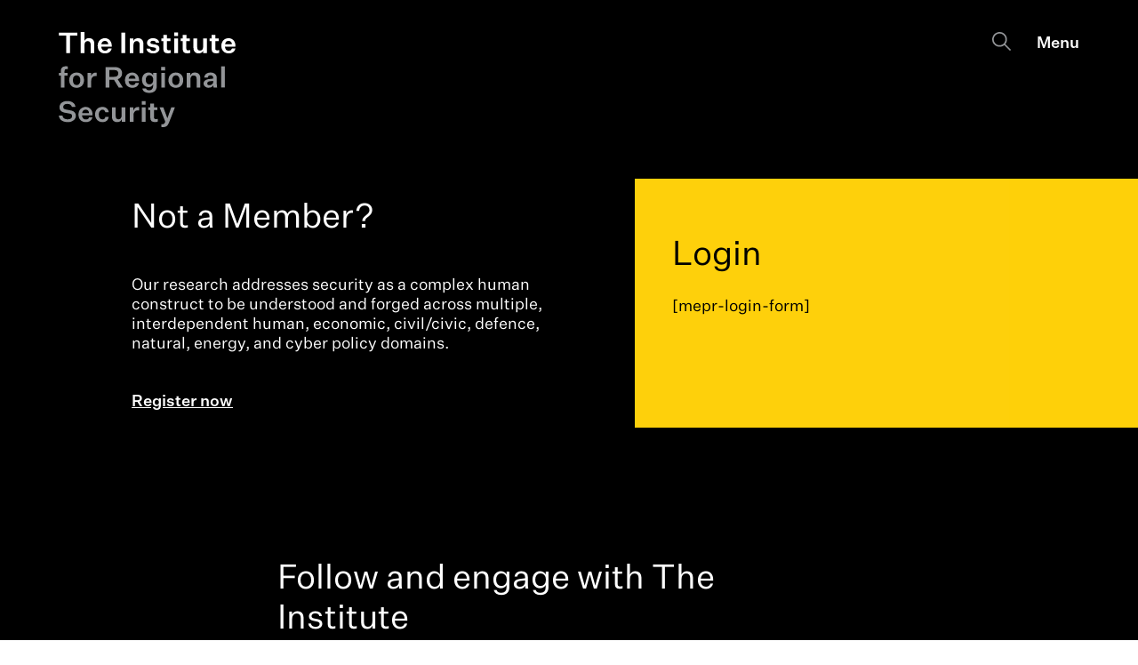

--- FILE ---
content_type: text/html; charset=UTF-8
request_url: https://regionalsecurity.org.au/login/?action=mepr_unauthorized&mepr-unauth-page=1245&redirect_to=%2Fmp-files%2Fsecurity-challenges-2014-volume-10-number-1.pdf%2F
body_size: 8618
content:
<!DOCTYPE HTML>
<!--
              \ | /
       ,--.--._    _.--.--,
------" _, \___)  (___/ ,_ "------
        / _/____)(____\_ \
        \//(____)(____)\\/
------\     (__)  (__)     /------
       `-----"      "-----'
              / | \  

        Site by Inklab
        inklab.com.au
-->
<html lang="en-AU">
	<head>
		<meta charset="UTF-8" />
	 	<meta http-equiv="X-UA-Compatible" content="IE=edge,chrome=1">
		<meta name="viewport" content="width=device-width, initial-scale=1.0">
		<link rel="pingback" href="https://regionalsecurity.org.au/xmlrpc.php" />
		
					<meta property="og:url" content="https://regionalsecurity.org.au/login/" />
			<meta property="og:type" content="website" />
			<meta property="og:title" content="Login" />
			<meta name="twitter:title" content="Login" />

							<meta name="twitter:card" content="summary" />
														       <!-- LinkedIn Insight Tag -->
       <script type="text/javascript"> _linkedin_partner_id = "4611260"; window._linkedin_data_partner_ids = window._linkedin_data_partner_ids || []; window._linkedin_data_partner_ids.push(_linkedin_partner_id); </script>
       <script type="text/javascript"> (function(l) { if (!l){window.lintrk = function(a,b){window.lintrk.q.push([a,b])}; window.lintrk.q=[]} var s = document.getElementsByTagName("script")[0]; var b = document.createElement("script"); b.type = "text/javascript";b.async = true; b.src = "https://snap.licdn.com/li.lms-analytics/insight.min.js"; s.parentNode.insertBefore(b, s);})(window.lintrk); </script> 
       <!-- End - LinkedIn Insight Tag -->
	<!-- Start of HubSpot Embed Code -->
	<script type="text/javascript" id="hs-script-loader" async defer src="//js.hs-scripts.com/7046745.js"></script>
	<!-- End of HubSpot Embed Code -->
			
		<title>Login | Institute for Regional Security</title>
<meta name='robots' content='max-image-preview:large' />
	<style>img:is([sizes="auto" i], [sizes^="auto," i]) { contain-intrinsic-size: 3000px 1500px }</style>
	<link rel='dns-prefetch' href='//ajax.googleapis.com' />
<style id='safe-svg-svg-icon-style-inline-css' type='text/css'>
.safe-svg-cover{text-align:center}.safe-svg-cover .safe-svg-inside{display:inline-block;max-width:100%}.safe-svg-cover svg{fill:currentColor;height:100%;max-height:100%;max-width:100%;width:100%}

</style>
<link rel='stylesheet' id='learndash_quiz_front_css-css' href='//regionalsecurity.org.au/wp-content/plugins/sfwd-lms/themes/legacy/templates/learndash_quiz_front.min.css?ver=4.10.3' type='text/css' media='all' />
<link rel='stylesheet' id='jquery-dropdown-css-css' href='//regionalsecurity.org.au/wp-content/plugins/sfwd-lms/assets/css/jquery.dropdown.min.css?ver=4.10.3' type='text/css' media='all' />
<link rel='stylesheet' id='learndash_lesson_video-css' href='//regionalsecurity.org.au/wp-content/plugins/sfwd-lms/themes/legacy/templates/learndash_lesson_video.min.css?ver=4.10.3' type='text/css' media='all' />
<link rel='stylesheet' id='learndash-front-css' href='//regionalsecurity.org.au/wp-content/plugins/sfwd-lms/themes/ld30/assets/css/learndash.min.css?ver=4.10.3' type='text/css' media='all' />
<style id='learndash-front-inline-css' type='text/css'>
		.learndash-wrapper .ld-item-list .ld-item-list-item.ld-is-next,
		.learndash-wrapper .wpProQuiz_content .wpProQuiz_questionListItem label:focus-within {
			border-color: #000000;
		}

		/*
		.learndash-wrapper a:not(.ld-button):not(#quiz_continue_link):not(.ld-focus-menu-link):not(.btn-blue):not(#quiz_continue_link):not(.ld-js-register-account):not(#ld-focus-mode-course-heading):not(#btn-join):not(.ld-item-name):not(.ld-table-list-item-preview):not(.ld-lesson-item-preview-heading),
		 */

		.learndash-wrapper .ld-breadcrumbs a,
		.learndash-wrapper .ld-lesson-item.ld-is-current-lesson .ld-lesson-item-preview-heading,
		.learndash-wrapper .ld-lesson-item.ld-is-current-lesson .ld-lesson-title,
		.learndash-wrapper .ld-primary-color-hover:hover,
		.learndash-wrapper .ld-primary-color,
		.learndash-wrapper .ld-primary-color-hover:hover,
		.learndash-wrapper .ld-primary-color,
		.learndash-wrapper .ld-tabs .ld-tabs-navigation .ld-tab.ld-active,
		.learndash-wrapper .ld-button.ld-button-transparent,
		.learndash-wrapper .ld-button.ld-button-reverse,
		.learndash-wrapper .ld-icon-certificate,
		.learndash-wrapper .ld-login-modal .ld-login-modal-login .ld-modal-heading,
		#wpProQuiz_user_content a,
		.learndash-wrapper .ld-item-list .ld-item-list-item a.ld-item-name:hover,
		.learndash-wrapper .ld-focus-comments__heading-actions .ld-expand-button,
		.learndash-wrapper .ld-focus-comments__heading a,
		.learndash-wrapper .ld-focus-comments .comment-respond a,
		.learndash-wrapper .ld-focus-comment .ld-comment-reply a.comment-reply-link:hover,
		.learndash-wrapper .ld-expand-button.ld-button-alternate {
			color: #000000 !important;
		}

		.learndash-wrapper .ld-focus-comment.bypostauthor>.ld-comment-wrapper,
		.learndash-wrapper .ld-focus-comment.role-group_leader>.ld-comment-wrapper,
		.learndash-wrapper .ld-focus-comment.role-administrator>.ld-comment-wrapper {
			background-color:rgba(0, 0, 0, 0.03) !important;
		}


		.learndash-wrapper .ld-primary-background,
		.learndash-wrapper .ld-tabs .ld-tabs-navigation .ld-tab.ld-active:after {
			background: #000000 !important;
		}



		.learndash-wrapper .ld-course-navigation .ld-lesson-item.ld-is-current-lesson .ld-status-incomplete,
		.learndash-wrapper .ld-focus-comment.bypostauthor:not(.ptype-sfwd-assignment) >.ld-comment-wrapper>.ld-comment-avatar img,
		.learndash-wrapper .ld-focus-comment.role-group_leader>.ld-comment-wrapper>.ld-comment-avatar img,
		.learndash-wrapper .ld-focus-comment.role-administrator>.ld-comment-wrapper>.ld-comment-avatar img {
			border-color: #000000 !important;
		}



		.learndash-wrapper .ld-loading::before {
			border-top:3px solid #000000 !important;
		}

		.learndash-wrapper .ld-button:hover:not(.learndash-link-previous-incomplete):not(.ld-button-transparent),
		#learndash-tooltips .ld-tooltip:after,
		#learndash-tooltips .ld-tooltip,
		.learndash-wrapper .ld-primary-background,
		.learndash-wrapper .btn-join,
		.learndash-wrapper #btn-join,
		.learndash-wrapper .ld-button:not(.ld-button-reverse):not(.learndash-link-previous-incomplete):not(.ld-button-transparent),
		.learndash-wrapper .ld-expand-button,
		.learndash-wrapper .wpProQuiz_content .wpProQuiz_button:not(.wpProQuiz_button_reShowQuestion):not(.wpProQuiz_button_restartQuiz),
		.learndash-wrapper .wpProQuiz_content .wpProQuiz_button2,
		.learndash-wrapper .ld-focus .ld-focus-sidebar .ld-course-navigation-heading,
		.learndash-wrapper .ld-focus .ld-focus-sidebar .ld-focus-sidebar-trigger,
		.learndash-wrapper .ld-focus-comments .form-submit #submit,
		.learndash-wrapper .ld-login-modal input[type='submit'],
		.learndash-wrapper .ld-login-modal .ld-login-modal-register,
		.learndash-wrapper .wpProQuiz_content .wpProQuiz_certificate a.btn-blue,
		.learndash-wrapper .ld-focus .ld-focus-header .ld-user-menu .ld-user-menu-items a,
		#wpProQuiz_user_content table.wp-list-table thead th,
		#wpProQuiz_overlay_close,
		.learndash-wrapper .ld-expand-button.ld-button-alternate .ld-icon {
			background-color: #000000 !important;
		}

		.learndash-wrapper .ld-focus .ld-focus-header .ld-user-menu .ld-user-menu-items:before {
			border-bottom-color: #000000 !important;
		}

		.learndash-wrapper .ld-button.ld-button-transparent:hover {
			background: transparent !important;
		}

		.learndash-wrapper .ld-focus .ld-focus-header .sfwd-mark-complete .learndash_mark_complete_button,
		.learndash-wrapper .ld-focus .ld-focus-header #sfwd-mark-complete #learndash_mark_complete_button,
		.learndash-wrapper .ld-button.ld-button-transparent,
		.learndash-wrapper .ld-button.ld-button-alternate,
		.learndash-wrapper .ld-expand-button.ld-button-alternate {
			background-color:transparent !important;
		}

		.learndash-wrapper .ld-focus-header .ld-user-menu .ld-user-menu-items a,
		.learndash-wrapper .ld-button.ld-button-reverse:hover,
		.learndash-wrapper .ld-alert-success .ld-alert-icon.ld-icon-certificate,
		.learndash-wrapper .ld-alert-warning .ld-button:not(.learndash-link-previous-incomplete),
		.learndash-wrapper .ld-primary-background.ld-status {
			color:white !important;
		}

		.learndash-wrapper .ld-status.ld-status-unlocked {
			background-color: rgba(0,0,0,0.2) !important;
			color: #000000 !important;
		}

		.learndash-wrapper .wpProQuiz_content .wpProQuiz_addToplist {
			background-color: rgba(0,0,0,0.1) !important;
			border: 1px solid #000000 !important;
		}

		.learndash-wrapper .wpProQuiz_content .wpProQuiz_toplistTable th {
			background: #000000 !important;
		}

		.learndash-wrapper .wpProQuiz_content .wpProQuiz_toplistTrOdd {
			background-color: rgba(0,0,0,0.1) !important;
		}

		.learndash-wrapper .wpProQuiz_content .wpProQuiz_reviewDiv li.wpProQuiz_reviewQuestionTarget {
			background-color: #000000 !important;
		}
		.learndash-wrapper .wpProQuiz_content .wpProQuiz_time_limit .wpProQuiz_progress {
			background-color: #000000 !important;
		}
		
		.learndash-wrapper .ld-alert-warning {
			background-color:transparent;
		}

		.learndash-wrapper .ld-status-waiting,
		.learndash-wrapper .ld-alert-warning .ld-alert-icon {
			background-color: #fdcf32 !important;
		}

		.learndash-wrapper .ld-tertiary-color-hover:hover,
		.learndash-wrapper .ld-tertiary-color,
		.learndash-wrapper .ld-alert-warning {
			color: #fdcf32 !important;
		}

		.learndash-wrapper .ld-tertiary-background {
			background-color: #fdcf32 !important;
		}

		.learndash-wrapper .ld-alert-warning {
			border-color: #fdcf32 !important;
		}

		.learndash-wrapper .ld-tertiary-background,
		.learndash-wrapper .ld-alert-warning .ld-alert-icon {
			color:white !important;
		}

		.learndash-wrapper .wpProQuiz_content .wpProQuiz_reviewQuestion li.wpProQuiz_reviewQuestionReview,
		.learndash-wrapper .wpProQuiz_content .wpProQuiz_box li.wpProQuiz_reviewQuestionReview {
			background-color: #fdcf32 !important;
		}

		.learndash-wrapper .wpProQuiz_content  .wpProQuiz_reviewLegend span.wpProQuiz_reviewColor_Review {
			background-color: #fdcf32 !important;
		}

		
</style>
<link rel='stylesheet' id='ifrs-main-css' href='https://regionalsecurity.org.au/wp-content/themes/ifrs/style.css?ver=a900bd168d9d88a87d0f357ff5de23b1' type='text/css' media='screen, print' />
<link rel='stylesheet' id='ifrs-learndash-css' href='https://regionalsecurity.org.au/wp-content/themes/ifrs/css/ifrs-learndash.css?ver=a900bd168d9d88a87d0f357ff5de23b1' type='text/css' media='screen' />
<link rel='stylesheet' id='aoscss-css' href='https://regionalsecurity.org.au/wp-content/themes/ifrs/js/aos/aos.css' type='text/css' media='screen' />
<link rel='stylesheet' id='slickcss-css' href='https://regionalsecurity.org.au/wp-content/themes/ifrs/js/slick/slick.min.css' type='text/css' media='screen' />
<script type="text/javascript" src="https://ajax.googleapis.com/ajax/libs/jquery/3.6.1/jquery.min.js?ver=a900bd168d9d88a87d0f357ff5de23b1" id="jquery-js"></script>
<link rel="https://api.w.org/" href="https://regionalsecurity.org.au/wp-json/" /><link rel="alternate" title="JSON" type="application/json" href="https://regionalsecurity.org.au/wp-json/wp/v2/pages/562" /><link rel="EditURI" type="application/rsd+xml" title="RSD" href="https://regionalsecurity.org.au/xmlrpc.php?rsd" />
<link rel="canonical" href="https://regionalsecurity.org.au/login/" />
<link rel='shortlink' href='https://regionalsecurity.org.au/?p=562' />
<link rel="alternate" title="oEmbed (JSON)" type="application/json+oembed" href="https://regionalsecurity.org.au/wp-json/oembed/1.0/embed?url=https%3A%2F%2Fregionalsecurity.org.au%2Flogin%2F" />
<link rel="alternate" title="oEmbed (XML)" type="text/xml+oembed" href="https://regionalsecurity.org.au/wp-json/oembed/1.0/embed?url=https%3A%2F%2Fregionalsecurity.org.au%2Flogin%2F&#038;format=xml" />
			<!-- DO NOT COPY THIS SNIPPET! Start of Page Analytics Tracking for HubSpot WordPress plugin v11.3.16-->
			<script class="hsq-set-content-id" data-content-id="standard-page">
				var _hsq = _hsq || [];
				_hsq.push(["setContentType", "standard-page"]);
			</script>
			<!-- DO NOT COPY THIS SNIPPET! End of Page Analytics Tracking for HubSpot WordPress plugin -->
			<link rel="icon" href="https://regionalsecurity.org.au/wp-content/uploads/cropped-IFRS_favicon-32x32.gif" sizes="32x32" />
<link rel="icon" href="https://regionalsecurity.org.au/wp-content/uploads/cropped-IFRS_favicon-192x192.gif" sizes="192x192" />
<link rel="apple-touch-icon" href="https://regionalsecurity.org.au/wp-content/uploads/cropped-IFRS_favicon-180x180.gif" />
<meta name="msapplication-TileImage" content="https://regionalsecurity.org.au/wp-content/uploads/cropped-IFRS_favicon-270x270.gif" />

	</head>
		<body class="wp-singular page-template page-template-page_memberpress page-template-page_memberpress-php page page-id-562 wp-theme-ifrs member-unlocked ifrs-theme login">

		<noscript><img height="1" width="1" style="display:none;" alt="" src="https://px.ads.linkedin.com/collect/?pid=4611260&fmt=gif" /></noscript>

	<div id="site-search-bar" class="group section layout_site-search-bar">
		<div class="group inner">
			<div class="flex-container flex-nowrap layout-outer">
				<div class="flex-item flex-parts-8 push_block_6parts pad-parts-10 push_pad_4parts mobi-parts-16 push_mobi_-05parts layout-inner bg-yellow">

					<div class="flex-container flex-stretch">
						<div class="flex-item flex-parts-6 pad-parts-6 mobi-parts-16">
							<div class="box">
								<form role="search" method="get" class="search-form" action="https://regionalsecurity.org.au/">
									<label>
										<input type="search" class="search-field" placeholder="I&#039;m searching for..." value="" name="s" />
									</label>
									<!-- <input type="submit" class="search-submit" value="Go" /> -->
									<button type="submit" class="search-submit" >Go</button>
								</form>
							</div>							
						</div>
						<div class="flex-item flex-parts-1 pad-parts-1 mobi-parts-16">
							<div class="box-height">
							<a class="actions-search-toggle strong" href="?search">Close</a>
							</div>
						</div>
					</div>

				</div>
			</div>
		</div>
	</div>

	<nav style="display:none;" id="site-menu" class="group section layout_site-menu bg-black">
		<div class="group inner">
			<div class="flex-container layout-outer">
      <div class="flex-item flex-parts-1 layout-pad pad-parts-0 mobi-parts-0"></div>
      <div class="flex-item flex-parts-5 layout-inner pad-parts-7 mobi-parts-14">
      	<div class="content">
      		<ul id="mainnav-services" class="mainnav"><li id="menu-item-1916" class="menu-item menu-item-type-post_type menu-item-object-page menu-item-1916"><a href="https://regionalsecurity.org.au/research-and-thought-leadership/indo-pacific-profile/">Indo-Pacific Profile</a></li>
<li id="menu-item-2404" class="menu-item menu-item-type-post_type menu-item-object-page menu-item-2404"><a href="https://regionalsecurity.org.au/strategic-dialogue/">Strategic Diplomatic Dialogues</a></li>
<li id="menu-item-63" class="menu-item menu-item-type-post_type menu-item-object-page menu-item-has-children menu-item-63"><a href="https://regionalsecurity.org.au/professional-development/">Professional Development</a>
<ul class="sub-menu">
	<li id="menu-item-885" class="menu-item menu-item-type-post_type menu-item-object-page menu-item-885"><a href="https://regionalsecurity.org.au/professional-development/#prodev-fsl">Future Strategic Leaders</a></li>
	<li id="menu-item-880" class="menu-item menu-item-type-post_type menu-item-object-page menu-item-880"><a href="https://regionalsecurity.org.au/professional-development/#prodev-next">NEXT</a></li>
	<li id="menu-item-2444" class="menu-item menu-item-type-post_type menu-item-object-page menu-item-2444"><a href="https://regionalsecurity.org.au/courses/">Micro Learning Units</a></li>
	<li id="menu-item-2445" class="menu-item menu-item-type-post_type menu-item-object-page menu-item-2445"><a href="https://regionalsecurity.org.au/learndash-profile/">Micro Learning Login</a></li>
</ul>
</li>
<li id="menu-item-68" class="menu-item menu-item-type-post_type menu-item-object-page menu-item-has-children menu-item-68"><a href="https://regionalsecurity.org.au/research-and-thought-leadership/">Research + Thought Leadership</a>
<ul class="sub-menu">
	<li id="menu-item-3351" class="menu-item menu-item-type-post_type menu-item-object-page menu-item-3351"><a href="https://regionalsecurity.org.au/research-and-thought-leadership/security-challenges/">Security Challenges</a></li>
	<li id="menu-item-2201" class="menu-item menu-item-type-post_type menu-item-object-page menu-item-2201"><a href="https://regionalsecurity.org.au/research-and-thought-leadership/occasional-papers/">Occasional Papers</a></li>
	<li id="menu-item-2200" class="menu-item menu-item-type-post_type menu-item-object-page menu-item-2200"><a href="https://regionalsecurity.org.au/research-and-thought-leadership/digital-diplomacy/">Digital Diplomacy</a></li>
</ul>
</li>
</ul>      	</div>
      </div>
      <div class="flex-item flex-parts-4 layout-inner push_block_1parts pad-parts-6 push_pad_1parts mobi-parts-14 push_mobi_0parts">
      	<div class="content">
      		<ul id="mainnav" class="mainnav"><li id="menu-item-49" class="menu-item menu-item-type-post_type menu-item-object-page menu-item-49"><a href="https://regionalsecurity.org.au/about/">About</a></li>
<li id="menu-item-53" class="menu-item menu-item-type-post_type menu-item-object-page menu-item-53"><a href="https://regionalsecurity.org.au/contact/">Contact</a></li>
</ul>      	</div>
      	<div class="content">
      		<ul class="social-icons"><li class="social-icon"><a title="LinkedIn" href="https://www.linkedin.com/company/the-institute-for-regional-security" target="_blank">
      <svg xmlns="http://www.w3.org/2000/svg" viewBox="0 0 42 48" width="42px" height="48px"><path d="M9.92,16.73H1.59a.67.67,0,0,0-.67.67V44.15a.67.67,0,0,0,.67.67H9.92a.67.67,0,0,0,.67-.67V17.4A.67.67,0,0,0,9.92,16.73Z"/><path d="M5.76,3.43a5.49,5.49,0,1,0,5.49,5.49A5.51,5.51,0,0,0,5.76,3.43Z"/><path d="M31.1,16.07a9.76,9.76,0,0,0-7.32,3.07V17.4a.67.67,0,0,0-.67-.67h-8a.67.67,0,0,0-.67.67V44.15a.67.67,0,0,0,.67.67h8.3a.67.67,0,0,0,.67-.67V30.92c0-4.46,1.22-6.2,4.32-6.2,3.39,0,3.66,2.78,3.66,6.42v13a.67.67,0,0,0,.67.67h8.31a.67.67,0,0,0,.67-.67V29.48C41.74,22.85,40.47,16.07,31.1,16.07Z"/></svg>
      </a></li></ul>      	</div>
      </div>
    </div>
		</div>
	</nav>

	
	<a id="top" name="top" class="anchor"></a>
	<header id="site-header" class="group section layout_site-header unselectable narrow bg-black">
		<div class="group inner narrow">
			<div class="flex-container flex-edges flex-nowrap">
				<div class="flex-item flex-parts-6 pad-parts-7">
					<div class="content text-left">
						<a href="https://regionalsecurity.org.au/">
							<svg id="svg_site-logo" class="site-logo" xmlns="http://www.w3.org/2000/svg" viewBox="0 0 370 200">
						  <!-- <title>The Institute for Regional Security</title> -->
						 	<g class="fill-primary">
							<path d="M15.8,7.6H.4V1.3H39.2V7.6H23.7V44.3H15.8Z"/>
							<path d="M63.4,13c7,0,11.2,4.3,11.2,11.7V44.3H66.9V26.5c0-4.9-2.1-7.4-6.2-7.4s-6.8,2.5-6.8,8.6V44.3H46.2V0h7.7V18.9A9.9,9.9,0,0,1,63.4,13Z"/>
							<path d="M97,45c-8.9,0-15.5-5.9-15.5-15.9S88.2,13,96.8,13,111,20.3,111,28.4v2.5H89c.5,5.4,3.2,8.5,8,8.5a6.6,6.6,0,0,0,6.7-4.6h7.1C109.4,41.4,104,45,97,45ZM89.2,25.9h14.4c0-3.8-2.2-7.2-6.8-7.2S90.1,21.2,89.2,25.9Z"/>
							<path d="M131.1,1.3h8v43h-8Z"/>
							<path d="M156.2,18.9c1.5-3.5,5-5.9,9.7-5.9,6.9,0,11.2,4.3,11.2,11.7V44.3h-7.8V26.5c0-4.9-2.1-7.4-6.1-7.4s-6.9,2.5-6.9,8.6V44.3h-7.7V13.7h7.6Z"/>
							<path d="M191,35c.3,3.2,3.5,4.7,6.8,4.7s5.8-1.3,5.8-3.8-1.3-2.8-4.7-3.4l-5.4-1c-5.1-.9-8.8-3.3-8.8-8.7S190,13,197.1,13s12.5,3.5,13.1,9.4h-7c-.3-2.4-2.7-4-6-4s-5.4,1.5-5.4,3.6,1.6,2.9,4.7,3.4l6,1c5.3.9,8.3,3.9,8.3,8.9S205.2,45,197.9,45s-13.6-3.3-14.3-10Z"/>
							<path d="M234.5,43.9a20.5,20.5,0,0,1-6.1.9c-6.4,0-9.5-2.7-9.5-8.9V19.3h-4.2V13.7h4.2V6.1h7.6v7.6h7.3v5.6h-7.3V34.7c0,2.9,1.4,3.9,4,3.9a13.3,13.3,0,0,0,4-.6Z"/>
							<path d="M241.5,1h8.2V8.5h-8.2Zm.2,12.7h7.7V44.3h-7.7Z"/>
							<path d="M275,43.9a20.5,20.5,0,0,1-6.1.9c-6.4,0-9.5-2.7-9.5-8.9V19.3h-4.2V13.7h4.2V6.1h7.7v7.6h7.2v5.6H267V34.7c0,2.9,1.4,3.9,4,3.9a13.3,13.3,0,0,0,4-.6Z"/>
							<path d="M302.3,44.3V39.2c-1.4,3.5-4.9,5.8-9.5,5.8-6.8,0-10.9-4.2-10.9-11.6V13.7h7.8v18c0,4.9,1.9,7.4,5.9,7.4s6.6-2.6,6.6-8.8V13.7h7.7V44.3Z"/>
							<path d="M335.5,43.9a20.5,20.5,0,0,1-6.1.9c-6.4,0-9.5-2.7-9.5-8.9V19.3h-4.2V13.7h4.2V6.1h7.7v7.6h7.2v5.6h-7.3V34.7c0,2.9,1.4,3.9,4,3.9a13.3,13.3,0,0,0,4-.6Z"/>
							<path d="M355.7,45c-8.9,0-15.5-5.9-15.5-15.9S346.9,13,355.5,13s14.1,7.3,14.1,15.4v2.5H347.7c.5,5.4,3.2,8.5,8,8.5a6.6,6.6,0,0,0,6.7-4.6h7.1C368.1,41.4,362.7,45,355.7,45Zm-7.8-19.1h14.4c0-3.8-2.2-7.2-6.8-7.2S348.8,21.2,347.9,25.9Z"/>
							</g>
							<g class="fill-secondary">
							<path d="M.4,91.5V86H4.6V81.6c0-6.3,3.8-9.5,10-9.5a19.8,19.8,0,0,1,4.4.3v5.8L16.1,78c-2.3,0-3.8,1-3.8,4v4h6.2v5.5H12.3v25.1H4.6V91.5Z"/>
							<path d="M37.5,117.3c-9,0-15.5-6.1-15.5-16s6.5-16.1,15.5-16.1S53,91.4,53,101.3,46.5,117.3,37.5,117.3Zm0-5.7c4.9,0,7.8-3.9,7.8-10.3S42.4,91,37.5,91s-7.8,3.9-7.8,10.3S32.5,111.6,37.5,111.6Z"/>
							<path d="M79.5,92.8a14.3,14.3,0,0,0-2.9-.3c-4.7,0-8.6,3.3-8.6,9.9v14.2H60.3V86h7.5v6.8c1.5-4.7,5-7.4,9.4-7.4a8,8,0,0,1,2.3.3Z"/>
							<path d="M98.2,116.6v-43h18.5c10,0,15.9,4.7,15.9,13.5,0,6.6-4.3,10.6-9.1,12.2l10.7,17.3h-8.7l-9.8-16.1h-9.6v16.1Zm17.6-22.4c5.9,0,8.9-2.4,8.9-7.1s-3-7.2-8.9-7.2h-9.7V94.2Z"/>
							<path d="M154.1,117.3c-8.9,0-15.5-6-15.5-16s6.7-16.1,15.3-16.1,14.2,7.3,14.2,15.5v2.4h-22c.5,5.4,3.3,8.5,8,8.5s5.7-1.6,6.7-4.6h7.1C166.6,113.6,161.1,117.3,154.1,117.3Zm-7.8-19.2h14.4c0-3.8-2.1-7.1-6.8-7.1S147.2,93.4,146.3,98.1Z"/>
							<path d="M197.4,110.2a10.5,10.5,0,0,1-9.7,5.6c-8,0-13.4-6.2-13.4-15.3s5.4-15.3,13.4-15.3a10.9,10.9,0,0,1,9.9,5.8V86h7.5v27.5c0,10-6.4,14.5-15.5,14.5s-13.5-3.4-14.7-9.5h7.7c.8,3,3.5,4.1,7,4.1s7.8-2.6,7.8-8.1Zm.3-10.4c0-5.4-3.2-9-7.9-9s-7.8,3.8-7.8,9.7,2.9,9.6,7.8,9.6,7.9-3.5,7.9-9Z"/>
							<path d="M214.4,73.3h8.1v7.5h-8.1Zm.2,12.7h7.7v30.6h-7.7Z"/>
							<path d="M245.1,117.3c-9.1,0-15.5-6.1-15.5-16s6.4-16.1,15.5-16.1,15.4,6.2,15.4,16.1S254.1,117.3,245.1,117.3Zm0-5.7c4.9,0,7.7-3.9,7.7-10.3S250,91,245.1,91s-7.8,3.9-7.8,10.3S240.1,111.6,245.1,111.6Z"/>
							<path d="M275.4,91.2a10,10,0,0,1,9.6-6c7,0,11.2,4.4,11.2,11.7v19.7h-7.7V98.7c0-4.8-2.1-7.4-6.1-7.4s-6.9,2.5-6.9,8.6v16.7h-7.7V86h7.6Z"/>
							<path d="M323.5,111.7c-1.4,3.5-5.3,5.5-10.2,5.5s-10.3-3.3-10.3-8.8,4.8-8.7,11-9.4l9.2-1V96.5c0-3.7-2.3-5.5-5.8-5.5s-5.4,1.8-5.6,4.7h-7.4c.6-6.6,5.7-10.5,13.3-10.5s13,4,13,11.9v11.8a38.2,38.2,0,0,0,.6,7.7h-7.4A28.5,28.5,0,0,1,323.5,111.7Zm-.3-7v-1.9l-6.8.8c-3.3.4-5.7,1.2-5.7,4.3s1.7,4,4.7,4S323.2,109.5,323.2,104.7Z"/>
							<path d="M339.8,116.6V72.2h7.7v44.4Z"/>
							<path d="M8.1,175.8c.5,5.8,5.6,7.8,10.9,7.8s9.1-2.3,9.1-6.6-1.9-4.9-7-5.8l-7.9-1.5C6.9,168.6,1.7,165.6,1.7,158s6.8-12.9,16.2-12.9,16.4,4.4,17.2,12.5H27.6c-.6-4.2-4.3-6.5-9.7-6.5s-8.4,2.7-8.4,6.5,2.2,4.7,6.9,5.6l8.3,1.6c7,1.3,11.2,4.8,11.2,11.7s-7.1,13-16.6,13S1.1,185.2.4,175.8Z"/>
							<path d="M56.8,189.5c-8.9,0-15.4-5.9-15.4-15.9s6.6-16.1,15.2-16.1,14.2,7.3,14.2,15.4v2.5h-22c.5,5.4,3.3,8.5,8,8.5s5.7-1.7,6.7-4.6h7.1C69.3,185.9,63.8,189.5,56.8,189.5Zm-7.7-19.1H63.4c0-3.8-2.1-7.2-6.8-7.2S49.9,165.7,49.1,170.4Z"/>
							<path d="M91.4,157.5c7.6,0,12.5,4.4,13.3,11.2H97.5c-.6-3.3-2.6-5.4-6.1-5.4s-7.6,4-7.6,10.2,2.7,10.2,7.6,10.2,5.5-2.1,6.1-5.4h7.2c-.8,6.9-5.7,11.2-13.3,11.2s-15.3-6.1-15.3-16S82.5,157.5,91.4,157.5Z"/>
							<path d="M131.8,188.8v-5.1c-1.4,3.5-4.9,5.8-9.5,5.8-6.8,0-10.9-4.2-10.9-11.6V158.2h7.8v18c0,4.9,1.9,7.4,5.9,7.4s6.6-2.6,6.6-8.8V158.2h7.7v30.6Z"/>
							<path d="M168.1,165a14.6,14.6,0,0,0-3-.2c-4.7,0-8.6,3.2-8.6,9.9v14.1h-7.7V158.2h7.6v6.9c1.4-4.8,5-7.4,9.4-7.4a8.6,8.6,0,0,1,2.3.2Z"/>
							<path d="M173.7,145.5h8.2V153h-8.2Zm.3,12.7h7.7v30.6H174Z"/>
							<path d="M207.3,188.4a20.5,20.5,0,0,1-6.1.9c-6.4,0-9.5-2.7-9.5-8.9V163.8h-4.2v-5.6h4.2v-7.6h7.6v7.6h7.3v5.6h-7.3v15.4c0,2.9,1.4,3.9,3.9,3.9a13.5,13.5,0,0,0,4.1-.6Z"/>
							<path d="M211,158.2h7.8l8.5,23.1h.1l8.1-23.1h7.7l-12,31.1c-2.9,7.7-6.4,10.6-12.8,10.7a21.9,21.9,0,0,1-3.6-.3v-5.8h2c3.2,0,4.5-1,6.1-5.3Z"/>
							</g>
							</svg>
						</a>
					</div>
				</div>
				<div class="flex-item flex-parts-6 pad-parts-7">
					<div class="content text-right">
						<ul id="site-actions" class="inline">
							<li class="action-search text-darkgrey">
								<a id="site-actions_search" class="actions-search-toggle" href="/?s">
								<svg version="1.1" xmlns="http://www.w3.org/2000/svg" x="0px" y="0px" viewBox="0 0 511.99 511.99" width="21" height="21" xml:space="preserve">
								<path class="fill-primary" d="M508.874,478.708L360.142,329.976c28.21-34.827,45.191-79.103,45.191-127.309c0-111.75-90.917-202.667-202.667-202.667S0,90.917,0,202.667s90.917,202.667,202.667,202.667c48.206,0,92.482-16.982,127.309-45.191l148.732,148.732c4.167,4.165,10.919,4.165,15.086,0l15.081-15.082C513.04,489.627,513.04,482.873,508.874,478.708z M202.667,362.667c-88.229,0-160-71.771-160-160s71.771-160,160-160s160,71.771,160,160S290.896,362.667,202.667,362.667z"/>
								</svg>
								</a>
							</li>
														<li class="action-nav">
								<a class="toggle-site-menu"><span class="text"></span><span class="icon"></span></a>
							</li>
						</ul>
					</div>
				</div>
			</div>
		</div>
	</header>
	
	<a id="reading" name="reading" class="anchor"></a>
	<main id="site-main" class="group main bg-black">


	<div class="group section layout_memberpress  bg-black" 
		data-colorclass="bg-black">
		<div class="group inner">
			<div class="flex-container flex-stretch layout-outer">
				  <div class="lay_mplogin">    <div class="flex-container flex-wrap flex-row-reverse flex-center layout-outer">      <div class="flex-item flex-parts-5 pad-parts-14 mobi-parts-14 layout-inner lay_mplogin-form bg-yellow">        <div class="box"><h2>Login</h2>[mepr-login-form]        </div>      </div>      <div class="flex-item flex-parts-1 pad-parts-0 mobi-parts-0 layout-pad"></div>      <div class="flex-item flex-parts-6 pad-parts-12 mobi-parts-14 layout-inner push_pad_2parts push_mobi_0parts lay_mplogin-text">        <div class="content"><h2>Not a Member?</h2>
<p>Our research addresses security as a complex human construct to be understood and forged across multiple, interdependent human, economic, civil/civic, defence, natural, energy, and cyber policy domains.</p>
<p><a class="readmore" href="https://regionalsecurity.org.au/membership-and-sponsorship/">Register now</a></p>
        </div>      </div>    </div>  </div>
			</div>
		</div>
	</div>

	
	</main>

	  <div class="group section layout_calltoaction layout_calltoaction_newsletter">
    <div class="group inner">
      <div class="flex-container layout-outer push_block_-2parts push_pad_-1parts push_mobi_-1parts">
        <div class="flex-item flex-parts-14 pad-parts-14 mobi-parts-14 layout-inner">    
          <div class="content container bg-black">
            <div class="flex-container flex-stretch">
              <div class="flex-item flex-parts-4 pad-parts-1 mobi-parts-1"></div>
              <div class="flex-item flex-parts-8 pad-parts-12 mobi-parts-12">
                <div class="content">
                  <h2>Follow and engage with The Institute</h2>
<p>The Institute is an independent, not-for-profit, charitable organisation. It holds Deductible Gift Recipient (DGR) status under Australian Government regulations. It also holds the status of an Approved Research Institute (ARI) under such regulations. Donations to the Institute are tax deductible.</p>
<h3 class="h4" style="margin-top: 2rem;">Follow and engage with The Institute on <a href="https://www.linkedin.com/company/the-institute-for-regional-security" target="_blank" rel="noopener">LinkedIn</a></h3>
                </div>
              </div>
            </div>
          </div>
        </div>
      </div>
    </div>    
  </div>
  
	<footer id="site-footer" class="section group layout_site-footer bg-yellow font-size-small">
		<div class="group inner">
			<!-- COL1 -->
			<div class="flex-container flex-wrap layout-outer footer-col-1">
				<div class="flex-item flex-parts-4 pad-parts-7 mobi-parts-14">
					<div class="content">
						<ul id="footnav-services" class="footnav strong"><li id="menu-item-4489" class="menu-item menu-item-type-post_type menu-item-object-page menu-item-4489"><a href="https://regionalsecurity.org.au/research-and-thought-leadership/indo-pacific-profile/" class="no-underline">Indo-Pacific Profile</a></li>
<li id="menu-item-261" class="menu-item menu-item-type-post_type menu-item-object-page menu-item-261"><a href="https://regionalsecurity.org.au/strategic-dialogue/" class="no-underline">Strategic Diplomatic Dialogues</a></li>
<li id="menu-item-262" class="menu-item menu-item-type-post_type menu-item-object-page menu-item-262"><a href="https://regionalsecurity.org.au/professional-development/" class="no-underline">Professional Development</a></li>
<li id="menu-item-263" class="menu-item menu-item-type-post_type menu-item-object-page menu-item-263"><a href="https://regionalsecurity.org.au/research-and-thought-leadership/" class="no-underline">Research + Thought Leadership</a></li>
</ul>					</div>
				</div>
				<div class="flex-item flex-parts-4 pad-parts-7 mobi-parts-14">
					<div class="content">
						<ul id="footnav" class="footnav"><li id="menu-item-267" class="menu-item menu-item-type-post_type menu-item-object-page menu-item-267"><a href="https://regionalsecurity.org.au/about/" class="no-underline">About</a></li>
<li id="menu-item-264" class="menu-item menu-item-type-post_type menu-item-object-page menu-item-264"><a href="https://regionalsecurity.org.au/contact/" class="no-underline">Contact</a></li>
</ul>
						
					</div>
				</div>
								<div class="flex-item flex-parts-4 pad-parts-14 mobi-parts-14">
					<div class="content text-right">
						<a class="back-to-top no-underline" href="#top">Back to Top &#8593;</a>
					</div>
				</div>
			</div>
			<!-- COL2 -->
			<div class="flex-container flex-wrap flex-end layout-outer footer-col-2">
				<div class="flex-item flex-parts-10 pad-parts-10 mobi-parts-14">
					<div class="content">
						<ul class="inline">
							<li>&copy; Copyright 2026 Institute for Regional Security</li>
							<li><a class="no-underline" href="https://regionalsecurity.org.au/privacy-policy/">Privacy</a></li>							<li><a class="no-underline" href="https://regionalsecurity.org.au/terms/">Event Conditions</a></li>						</ul>
					</div>
				</div>
				<div class="flex-item flex-parts-2 pad-parts-4 mobi-parts-14">
					<div class="content text-right"><a class="siteby no-underline" href="https://inklab.com.au?utm_source=client_website&utm_medium=siteby_link&utm_name=regionalsecurity_ifrs" target="_blank">Site by Inklab</a></div>
				</div>
			</div>
		</div>
	</footer>
		
	<script type="speculationrules">
{"prefetch":[{"source":"document","where":{"and":[{"href_matches":"\/*"},{"not":{"href_matches":["\/wp-*.php","\/wp-admin\/*","\/wp-content\/uploads\/*","\/wp-content\/*","\/wp-content\/plugins\/*","\/wp-content\/themes\/ifrs\/*","\/*\\?(.+)"]}},{"not":{"selector_matches":"a[rel~=\"nofollow\"]"}},{"not":{"selector_matches":".no-prefetch, .no-prefetch a"}}]},"eagerness":"conservative"}]}
</script>
<script type="text/javascript" id="learndash-front-js-extra">
/* <![CDATA[ */
var ldVars = {"postID":"562","videoReqMsg":"You must watch the video before accessing this content","ajaxurl":"https:\/\/regionalsecurity.org.au\/wp-admin\/admin-ajax.php"};
/* ]]> */
</script>
<script type="text/javascript" src="//regionalsecurity.org.au/wp-content/plugins/sfwd-lms/themes/ld30/assets/js/learndash.js?ver=4.10.3" id="learndash-front-js"></script>
<script type="text/javascript" src="https://regionalsecurity.org.au/wp-content/themes/ifrs/js/aos/aos.js" id="aos-js"></script>
<script type="text/javascript" src="https://regionalsecurity.org.au/wp-content/themes/ifrs/js/slick/slick.min.js" id="slick-js"></script>
<script type="text/javascript" src="https://regionalsecurity.org.au/wp-content/themes/ifrs/js/site.js" id="sitejs-js"></script>
	</body>
</html>

--- FILE ---
content_type: text/css
request_url: https://regionalsecurity.org.au/wp-content/themes/ifrs/style.css?ver=a900bd168d9d88a87d0f357ff5de23b1
body_size: 26845
content:
/*
Theme Name: Institute for Regional Security
Theme URI: https://www.inklab.com.au/
Description: Custom website theme
Version: 3.3.1
Author: Inklab
Author URI: https://www.inklab.com.au/
Requires at least: 5.9.12
Tested up to: 6.8
Requires PHP: 8.3
*/
@font-face{ font-family: 'UntitledSans'; src: url('fonts/UntitledSans-Regular.otf') format('opentype'); font-style: normal; font-weight: normal; font-display: swap; }
@font-face{ font-family: 'UntitledSans'; src: url('fonts/UntitledSans-Medium.otf') format('opentype'); font-style: normal; font-weight: bold; font-display: swap; }

html, body {
   margin: 0;
   padding: 0;
   font-size: 17px;
   font-size: calc( 16px + 4 * (100vw - 680px) / 1280 );
   font-family: 'UntitledSans',sans-serif;
   font-weight: normal;
   color: #000;
   min-width: 320px;
   -webkit-font-smoothing: antialiased;
   -moz-osx-font-smoothing: grayscale;
   /*overflow-x: hidden;*/
}

html.menu-open, body.menu-open,
html.modal-open, body.modal-open{
   overflow: hidden;
}

h1, h2, h3, h4, h5, .h1, .h2, .h3, .h4 {
   font-family: 'UntitledSans',sans-serif;
   font-weight: normal;
   margin: 1rem 0;
}
   h1, .h1{ font-size: 3.824rem; line-height: 1.1; }
   h2, .h2{ font-size: 2.471rem; line-height: 1.2;  }
   h3, .h3{ font-size: 1.647rem; font-weight: bold; line-height: 1.3; }
   h4, .h4, h5{ font-size: 1rem; font-weight: bold; line-height: 1.4; }

   h2 + h3, 
   h3 + h4,
   h4 + h5{
      margin-top: 8px;
      padding-top: 2rem;
   }


/*---------------------------------------------------------Clearfix */
*:focus{ outline: none; }
.group{ zoom: 1; position: relative; }
.group::before, .group::after{ content: ''; display: table; clear: both; } 
.unselectable{ -webkit-touch-callout: none; -webkit-user-select: none; -khtml-user-select: none; -moz-user-select: none; -ms-user-select: none; user-select: none; }
.unclickable{ pointer-events: none; }
.visually-hidden, .gfield_visibility_hidden, .screen-reader-text, .gform_required_legend{ 
    position: absolute!important; height: 1px!important; width: 1px!important; overflow: hidden!important;
    clip: rect(1px 1px 1px 1px)!important; clip: rect(1px, 1px, 1px, 1px)!important; white-space: nowrap!important;
}


div, nav, aside, section, header, footer{ box-sizing: border-box; }
img{ max-width: 100%; height: auto; box-shadow: #000 0em 0em 0em; border: 0; }
img.alignleft{ display: block; margin-left: 0; margin-right: auto; }
img.alignright{ display: block; margin-left: auto; margin-right: 0; }
img.aligncenter{ display: block; margin-left: auto; margin-right: auto; }
img.block, a.block{ display: block; width: 100%; box-sizing: border-box; position: relative; }

div.vtable{ display: table; height: 100%; width: 100%; table-layout: fixed; }
div.vtable-cell{ display: table-cell; vertical-align: middle;  }

table{ 
   width: 100%;
   line-height: 1.4;
   border: 1px solid;
    border-collapse: collapse;
}
table.alignright, table.alignleft{ width: auto; }
table td, 
table th{ 
   text-align: left;
   vertical-align: top;
   padding: 15px 15px 15px 15px;
   border-bottom: 1px solid;
   border-collapse: collapse;
}
table hr{
   margin: 1rem 0;
   padding: 0;
    width: 100%;
    border: 0;
    height: 1px;
}


iframe{ display: block; width: 100%; max-width: 100%; }
video{ display: block; width: 100%; max-width: 100%; height: auto; object-fit: cover; object-position: center; }
form:not([name="learndash_course_grid_filter"]) input, 
input[type="submit"], 
button{ border-radius: 0; -webkit-appearance: none; -webkit-border-radius:0px; }
form:not([name="learndash_course_grid_filter"]) input, 
button, 
select{
   font-family: 'UntitledSans',sans-serif;
}

address,abbr{ font-style: normal; text-decoration: none; }

blockquote{ font-size: 1.647rem; font-weight: normal;  margin: 2rem 6.57vw; }
blockquote p{ display: block; margin: 0; }

ul, ol{ margin: 1em 0 0; }
ul{ padding-left: 1.2rem; }
ul li, ol li{ margin-bottom: 0.4em; }

ul.inline{ list-style-type: none; padding: 0 0; }
ul.inline li{ display: inline-block; vertical-align: middle; }
ul.inline li:not(:last-of-type){ margin-right: 1.4em; }

.strong{ font-weight: bold; }
.caption{
   display: block; margin: 15px 0; padding-right: 30px; box-sizing: border-box;
   font-family: 'Helvetica','UntitledSans',sans-serif; font-size: 14px;
}

.underline{ text-decoration: underline; }
.no-underline{ text-decoration: none; }

.text-center{ text-align: center; }
.text-left{ text-align: left; }
.text-right{ text-align: right; }

.font-size-default{ font-size: 1rem; }
small, .small, .font-size-small{ font-size: 0.882rem; }
large, larger, .large, .font-size-large{ font-size: 1.647rem; }

.small.caps{
   text-transform: uppercase; font-weight: bold;
}

.screenheight{ height: 100vh; height: calc(var(--vh) * 100); }

/* LINKS */
a{ 
   position: relative; 
   box-sizing: border-box; 
   color: inherit; 
   text-decoration: none; 
   transition: all 0.35s ease 0s; 
   display: inline-block;
    vertical-align: bottom;
    overflow: hidden;
}
a:hover{ text-decoration: none; transition: all 0.35s ease 0s; }
a.image-link::before, 
a.image-link::after,
a.disable-underline::before, 
a.disable-underline::after{ display: none!important; }

a.block.image-link,
span.block.image-link{ 
   overflow: hidden; transition: none; 
}
a.block.image-link img,
span.block.image-link img{ 
   transition: all 0.35s ease; 
}
a.block.image-link:hover img{ 
   transform: scale(1.02); transition: all 0.35s ease; 
}

a.anchor{
    font-size: 14px;
    font-weight: bold;
    color: #939598;
}
   a.anchor.jump{
      vertical-align: super;
   }
   a.anchor.back{
      font-size: 16px;
      vertical-align: sub;
   }

   a.anchor:hover{
      color: #fed009;
   }

   .content-container.bg-yellow a.anchor{
      /*color: #000;*/
      color: inherit;
   }
   .content-container.bg-yellow a.anchor:hover{
      /*color: #fff;*/
      color: #939598;
   }


/*.layout_content .content a,
.layout_4col_content_toph .content a,*/
/*.main p > a:not([class]), */
.main div:not(.btn):not(.btn-yellow) > a:not([class]),
a.readmore,
span.a.readmore,
a.no-underline,
.article-readmore a,
a.underline,
a.comment-reply-link{
   display: inline-block;
   vertical-align: middle;
   text-decoration: none;
   position: relative;
   transition: none;
   overflow: hidden;
}
   a::before, a::after,
   span.a::before, span.a::after{
      height: 1px;
   }
      h2 a::before, h2 a::after,
      h3 a::before, h3 a::after,
      .h2 a::before, .h2 a::after,
      .h3 a::before, .h3 a::after{
         height: 2px;
      }

   /*.layout_content .content a::before, .layout_content .content a::after,
   .layout_4col_content_toph .content a::before, .layout_4col_content_toph .content a::after,*/
   .main p > a:not([class])::before, .main div:not(.btn):not(.btn-yellow) > a:not([class])::before,
   .main p > a:not([class])::after, .main div:not(.btn):not(.btn-yellow) > a:not([class])::after,
   a.readmore::before, a.readmore::after,
   span.a.readmore::before, span.a.readmore::after,
   a.underline::before, a.underline::after,
   a.comment-reply-link::before, a.comment-reply-link::after,
   .article-readmore a::before, .article-readmore a::after{
      content: ''; display: block; /*height: 1px;*/
      position: absolute; bottom: 0;      
   }
      /*.layout_content .content a::before,
      .layout_4col_content_toph .content a::before,*/
      .main p > a:not([class])::before, .main div:not(.btn):not(.btn-yellow) > a:not([class])::before,
      a.readmore::before,
      span.a.readmore::before,
      a.underline::before,
      a.comment-reply-link::before,
      .article-readmore a::before{
         width: 102%; 
         left: auto; right: auto;
         background: #000;
         transition: width 0.35s ease;
      }
      /*.layout_content .content a::after,
      .layout_4col_content_toph .content a::after,*/
      .main p > a:not([class])::after, .main div:not(.btn):not(.btn-yellow) > a:not([class])::after,
      a.readmore::after,
      span.a.readmore::after,
      a.underline::after,
      a.comment-reply-link::after,
      .article-readmore a::after{
         width: 102%; left: auto; right: auto;
         background: transparent;
         transition: width 0.35s ease;
      }

         /*.layout_content .content a:hover::before,
         .layout_4col_content_toph .content a:hover::before,*/
         .main p > a:not([class]):hover::before, .main div:not(.btn):not(.btn-yellow) > a:not([class]):hover::before,
         a.readmore:hover::before,
         a.span-wrapper:hover span.a.readmore::before,
         a:hover::before,
         a.underline:hover::before,
         a.comment-reply-link:hover:before,
         .article-readmore a:hover::before{
            width: 0; left: auto; right: 0;
            background: transparent;
            transition: width 0.35s ease;
         }  

         /*.layout_content .content a:hover::after,
         .layout_4col_content_toph .content a:hover::after,*/
         .main p > a:not([class]):hover::after, .main div:not(.btn):not(.btn-yellow) > a:not([class]):hover::after,
         a.readmore:hover::after,
         a.span-wrapper:hover span.a.readmore::after,
         a.underline:hover::after,
         a.comment-reply-link:hover:after,
         .article-readmore a:hover::after{
            width: 0; left: auto; right: 2.2%;
            background: #000;
            transition: width 0.35s ease;
         }
            /*.layout_content .content a.text-yellow::before,
            .layout_4col_content_toph .content a.text-yellow::before,*/
            a.readmore.text-yellow::before,
            span.a.readmore.text-yellow::before,
            a.underline.text-yellow::before,
            a.comment-reply-link.text-yellow::before,
            .article-readmore a.text-yellow::before,
            .layout_content .content a.text-yellow:hover::after,
            a.readmore.text-yellow:hover::after,
            a.span-wrapper:hover  span.a.readmore.text-yellow::after,
            a.underline.text-yellow:hover::after,
            a.comment-reply-link.text-yellow:hover::after,
            .article-readmore a.text-yellow:hover::after{
               background: #fed00b;
            }
            /*.layout_content .content a.text-darkgrey::before,
            .layout_4col_content_toph .content a.text-darkgrey ::before,*/
            a.readmore.text-darkgrey::before,
            span.a.readmore.text-darkgrey::before,
            a.underline.text-darkgrey::before,
            a.comment-reply-link.text-darkgrey::before,
            .article-readmore a.text-darkgrey::before,
            .layout_content .content a.text-darkgrey:hover::after,
            a.readmore.text-darkgrey:hover::after,
            a.span-wrapper:hover span.a.readmore.text-darkgrey::after,
            a.underline.text-darkgrey:hover::after,
            a.comment-reply-link.text-darkgrey:hover::after,
            .article-readmore a.text-darkgrey:hover::after{
               background: #939598;
            }

   a.no-underline::before, 
   a.no-underline::after{
      content: '';
      display: block;/*height: 1px;*/
      position: absolute; bottom: 0px;             
   }
   a.no-underline::before{
      left: 0; right: 0; width: 0;
      transition: width 0s ease;
      /*transition: width 0s ease, background 0.35s ease;*/
      background: #000; 
   }
   a.no-underline::after{
      right: 2.2%; width: 0;
      transition: width 0.35s ease;
      background: #000; 
   }
      a.no-underline:hover::before{
         width: 97.8%;
         transition: width 0.35s ease;
      }  
      a.no-underline:hover::after{
         width: 97.8%;
         background: transparent;
         transition: none;
      }
         a.no-underline.article-anchor::before,
         a.no-underline.article-anchor::after{
            background: #fff; 
         }

         a.no-underline.text-yellow::before,
         a.no-underline.text-yellow::after{
            background: #fed00b; 
         }
         a.no-underline.text-darkgrey::before,
         a.no-underline.text-darkgrey::after{
            background: #fed00b; 
         }

            #mainnav a.no-underline::before,
            #mainnav a.no-underline::after{
               background: #fed00b;
            }
            #mainnav a.no-underline:hover::after,
            #mainnav a.no-underline:hover::before{
            }
            
   


a.btn, div.btn a,
a.btn-yellow, div.btn-yellow a,
button[type=submit],
.ifrs-theme_wrapper.gform_wrapper .gform_footer button.button, 
.ifrs-theme_wrapper.gform_wrapper .gform_footer button[type=submit],
.ifrs-theme_wrapper.gform_wrapper .gform_page_footer button.button, 
.ifrs-theme_wrapper.gform_wrapper .gform_page_footer button[type=submit]{
   font-size: 0.882rem; font-weight: normal; text-decoration: none!important;
   display: inline-block; vertical-align: middle;
   background-color: #000; color: #fff;
   padding: 0.6rem 1.4rem;
   margin-top: 1rem;
   border: 0; border-radius: 0;
   -webkit-appearance: none; -webkit-border-radius: 0;
}

   .ifrs-theme_wrapper.gform_wrapper.gform_legacy_markup_wrapper .gform_footer br{
      display: none;
   }


   .bg-yellow a.btn, .bg-yellow div.btn a,
   .bg-black .bg-yellow a.btn, .bg-black .bg-yellow div.btn a{
      background-color: #000; color: #fff;
   }

   a.btn:hover, div.btn a:hover,
   a.btn-yellow:hover, div.btn-yellow a:hover,
   .bg-yellow a.btn:hover, .bg-yellow div.btn a:hover,
   .bg-black .bg-yellow a.btn:hover, .bg-black .bg-yellow div.btn a:hover,
   .bg-yellow button[type=submit]:hover, .bg-black .bg-yellow button[type=submit]:hover,
   .ifrs-theme_wrapper.gform_wrapper .gform_footer button.button:hover, 
   .ifrs-theme_wrapper.gform_wrapper .gform_footer button[type=submit]:hover,
   .ifrs-theme_wrapper.gform_wrapper .gform_page_footer button.button:hover, 
   .ifrs-theme_wrapper.gform_wrapper .gform_page_footer button[type=submit]:hover{
      text-decoration: none; cursor: pointer;
   }
   a.btn-yellow, div.btn-yellow a{
      background-color: #fed00b; color: #000;
   }


a.btn.mpdl-file-pdf,
a.btn.wp-file-pdf{
   font-size: 0.94rem; 
   padding: 15px calc(6.57vw/2);
   margin-top: 0; 
}
a.btn + a.btn{
   margin-top: 12px;
}

button[type=submit],
.ifrs-theme_wrapper.gform_wrapper .gform_footer button.button, 
.ifrs-theme_wrapper.gform_wrapper .gform_footer button[type=submit],
.ifrs-theme_wrapper.gform_wrapper .gform_page_footer button.button, 
.ifrs-theme_wrapper.gform_wrapper .gform_page_footer button[type=submit]{
   font-size: 0.94rem; 
   padding: 15px calc(6.57vw/2);
}

/* UNLERLINE ON HOVER - WITH SPAN */
a.span-underline-hover{ text-decoration: none; }
/*
a.span-underline-hover span{ text-decoration: none; border-bottom: 1px solid transparent; transition: all 0.2s ease; }
a.span-underline-hover:hover span{ text-decoration: none; border-bottom: 1px solid; transition: all 0.2s ease; }
*/
a.span-underline-hover:hover{ text-decoration: underline; }


/* btn from WP editor */
div.btn,
div.btn-yellow{
   margin: 1rem 0 1rem 0;
}
div.btn p,
div.btn-yellow p{
   margin: 0;
}

/* btn hover animation */
a.btn, a.btn-yellow,
div.btn a, div.btn-yellow a,
button[type=submit],
.ifrs-theme_wrapper.gform_wrapper .gform_footer button.button, 
.ifrs-theme_wrapper.gform_wrapper .gform_footer button[type=submit],
.ifrs-theme_wrapper.gform_wrapper .gform_page_footer button.button, 
.ifrs-theme_wrapper.gform_wrapper .gform_page_footer button[type=submit]{
   position: relative; overflow: hidden;
   z-index: 1;
}

a.btn::before, a.btn-yellow::before,
div.btn a::before, div.btn-yellow a::before,
button[type=submit]::before,
.ifrs-theme_wrapper.gform_wrapper .gform_footer button.button::before, 
.ifrs-theme_wrapper.gform_wrapper .gform_footer button[type=submit]::before,
.ifrs-theme_wrapper.gform_wrapper .gform_page_footer button.button::before, 
.ifrs-theme_wrapper.gform_wrapper .gform_page_footer button[type=submit]::before{
   content:''; display: block; width: 100%; height: 100%;
   position: absolute; top: 0; 
   left: -100%;
   z-index: -1;
   transition: left 0.35s ease 0s;
}
   a.btn::before, div.btn a::before,
   button[type=submit]::before,
   .ifrs-theme_wrapper.gform_wrapper .gform_footer button.button::before, 
   .ifrs-theme_wrapper.gform_wrapper .gform_footer button[type=submit]::before,
   .ifrs-theme_wrapper.gform_wrapper .gform_page_footer button.button::before, 
   .ifrs-theme_wrapper.gform_wrapper .gform_page_footer button[type=submit]::before{
      background-color: #fed00b;
   }

   a.btn-yellow:hover, div.btn-yellow a:hover{
      /*color: #fff;*/ color: #fed00b;
   }
   a.btn-yellow::before, div.btn-yellow a::before{
      background-color: #000;
   }


   a.btn:hover, div.btn a:hover,
   button[type=submit]:hover,
   .ifrs-theme_wrapper.gform_wrapper .gform_footer button.button:hover, 
   .ifrs-theme_wrapper.gform_wrapper .gform_footer button[type=submit]:hover,
   .ifrs-theme_wrapper.gform_wrapper .gform_page_footer button.button:hover,
   .ifrs-theme_wrapper.gform_wrapper .gform_page_footer button[type=submit]:hover{
      color: #000;
   }
   a.btn:hover::before, div.btn a:hover::before,
   a.btn-yellow:hover::before, div.btn-yellow a:hover::before,
   button[type=submit]:hover::before,
   .ifrs-theme_wrapper.gform_wrapper .gform_footer button.button:hover::before, 
   .ifrs-theme_wrapper.gform_wrapper .gform_footer button[type=submit]:hover::before,
   .ifrs-theme_wrapper.gform_wrapper .gform_page_footer button.button:hover::before,
   .ifrs-theme_wrapper.gform_wrapper .gform_page_footer button[type=submit]:hover::before{
      left: 0; transition: left 0.35s ease 0s;
   }

      /* btn color fix */
      .bg-black a.btn, .bg-black div.btn a,
      .bg-black button[type=submit],
      .bg-black .ifrs-theme_wrapper.gform_wrapper .gform_footer button.button, 
      .bg-black .ifrs-theme_wrapper.gform_wrapper .gform_footer button[type=submit],
      .bg-black .ifrs-theme_wrapper.gform_wrapper .gform_page_footer button.button,
      .bg-black .ifrs-theme_wrapper.gform_wrapper .gform_page_footer button[type=submit]{
         background-color: #fff; 
         color: #000;
      }

      .bg-yellow a.btn:hover, .bg-yellow div.btn a:hover,
      .bg-black .bg-yellow a.btn:hover, .bg-black .bg-yellow div.btn a:hover,
      .bg-yellow button[type=submit]:hover,
      .bg-yellow .ifrs-theme_wrapper.gform_wrapper .gform_footer button.button:hover, 
      .bg-yellow .ifrs-theme_wrapper.gform_wrapper .gform_footer button[type=submit]:hover,
      .bg-yellow .ifrs-theme_wrapper.gform_wrapper .gform_page_footer button.button:hover,
      .bg-yellow .ifrs-theme_wrapper.gform_wrapper .gform_page_footer button[type=submit]:hover,
      .bg-black .bg-yellow .ifrs-theme_wrapper.gform_wrapper .gform_footer button.button:hover, 
      .bg-black .bg-yellow .ifrs-theme_wrapper.gform_wrapper .gform_footer button[type=submit]:hover,
      .bg-black .bg-yellow .ifrs-theme_wrapper.gform_wrapper .gform_page_footer button.button:hover,
      .bg-black .bg-yellow .ifrs-theme_wrapper.gform_wrapper .gform_page_footer button[type=submit]:hover{
         color: #000;
      }
         .bg-yellow a.btn::before, .bg-yellow div.btn a::before,
         .bg-black .bg-yellow a.btn::before, .bg-black .bg-yellow div.btn a::before,
         .bg-yellow button[type=submit]::before,
         .bg-black .bg-yellow button[type=submit]::before,
         .bg-yellow .ifrs-theme_wrapper.gform_wrapper .gform_footer button.button::before, 
         .bg-yellow .ifrs-theme_wrapper.gform_wrapper .gform_footer button[type=submit]::before,
         .bg-yellow .ifrs-theme_wrapper.gform_wrapper .gform_page_footer button.button::before,
         .bg-yellow .ifrs-theme_wrapper.gform_wrapper .gform_page_footer button[type=submit]::before,
         .bg-black .bg-yellow .ifrs-theme_wrapper.gform_wrapper .gform_footer button.button::before, 
         .bg-black .bg-yellow .ifrs-theme_wrapper.gform_wrapper .gform_footer button[type=submit]::before,
         .bg-black .bg-yellow .ifrs-theme_wrapper.gform_wrapper .gform_page_footer button.button::before,
         .bg-black .bg-yellow .ifrs-theme_wrapper.gform_wrapper .gform_page_footer button[type=submit]::before{
            background-color: #fff;
         }

/*    .bg-yellow a.btn-yellow:hover, .bg-yellow div.btn-yellow a:hover,
      .bg-black .bg-yellow a.btn-yellow:hover, .bg-black .bg-yellow div.btn-yellow a:hover{}
         .bg-yellow a.btn-yellow::before, .bg-yellow div.btn-yellow a::before,
         .bg-black .bg-yellow a.btn-yellow::before, .bg-black .bg-yellow div.btn-yellow a::before{}*/



/*--------------------------------------------------------- Wrapper / Inner */
/* (100vw-4vw)/14=6.571 */    
.section{ 
   width: 100%; 
   max-width: 100%;
   width: 100vw; 
   margin: 0 auto; 
   padding: 0 10.54vw; 
   clear: both; 
   position: relative; 
   box-sizing: border-box; 
   overflow: hidden; 
}
.section.narrow{  padding: 0 4vw; }

.section .inner{ width: 100%;  padding: 6.57vw 0; margin: 0 auto; position: relative; box-sizing: border-box; }
.section .inner.minpad{ padding: 2rem 0; }
.section .inner.nopad{ padding: 0 0; }

/*--------------------------------------------------------- Theme colours */

.text-white{ 
   color: #fff; 
   fill:  #fff;
}
.text-black{ 
   color: #000; 
   fill:  #000;
}
.text-yellow{ 
   color: #fed00b; 
   fill:  #fed00b;
}
.text-grey{ 
   color: #e1e2e4; 
   fill:  #e1e2e4;
}
.text-darkgrey{ 
   color: #939598; 
   fill:  #939598;
}

.bg-white{ 
   background-color: #fff; 
   color: #000; 
   fill:  #000;
}
.bg-grey{ 
   background-color: #e1e2e4; 
   color: #000; 
   fill:  #000;
}
.bg-black{ 
   background-color: #000; 
   color: #fff; 
   fill:  #fff;
}
.bg-yellow{ 
   background-color: #fed00b; 
   color: #000; 
   fill:  #000;
}


.fill-primary{ fill: #000000; color: #000000; }
#site-header.bg-black .fill-primary,
#site-header.menu-open .fill-primary,
#site-header.modal-open .fill-primary{ fill: #ffffff; color: #ffffff }

.fill-secondary{ fill: #939598; color: #939598; }

*::selection{ background-color: rgba(254, 208, 11, 0.99); color: #000; }
*::-moz-selection{ background-color: rgba(254, 208, 11, 0.99); color: #000; }

.bg-yellow *::selection{ background-color: rgba(0, 0, 0, 0.99); color: #fed00b; }
.bg-yellow *::selection{ background-color: rgba(0, 0, 0, 0.99); color: #fed00b; }

img::selection, .bg-yellow img::selection{ background-color: rgba(254, 208, 11, 0.33); } 
img::-moz-selection, .bg-yellow img::-moz-selection{ background-color: rgba(254, 208, 11, 0.33); } 

/*.bg-yellow img::selection{ background-color: rgba(0, 0, 0, 0.33); }
.bg-yellow img::-moz-selection{ background-color: rgba(0, 0, 0, 0.33); }*/


.text-bold{
   font-weight: bold;
}


/*--------------------------------------------------------- [NEW v3.0] CSS GRID */
/* REPLACE .SECTION & .FLEX-CONTAINER */
.grid-container{
   display: grid;
   grid-template-columns: [screenleft] 4vw [edgeleft] calc(6.54vw - 15px) [c0] 1fr [c1] 1fr [c2] 1fr [c3] 1fr [c4] 1fr [c5] 1fr [c6] 1fr [c7] 1fr [c8] 1fr [c9] 1fr [c10] 1fr [c11] 1fr [c12] calc(6.54vw - 15px) [edgeright] 4vw [screenright];
   grid-template-rows: auto;
   grid-auto-rows: auto;
   grid-auto-flow: row; 
   align-items: stretch;
   justify-content: stretch; 
   align-content: stretch; 
    margin: 0 auto;
    padding: 0 0px;
    height: 100%;
    width: 100%;
    /*height: auto;*/
    position: relative;
   box-sizing: border-box;
}
.grid-container.grid-inner{
   grid-template-columns: [c0] 1fr [c1] 1fr [c2] 1fr [c3] 1fr [c4] 1fr [c5] 1fr [c6] 1fr [c7] 1fr [c8] 1fr [c9] 1fr [c10] 1fr [c11] 1fr [c12];
}
   .grid-container .grid-item{
      grid-column: c0/c12;
      grid-row: auto;
      position: relative;
      box-sizing: border-box;
/*    padding: calc(2rem + 2vw) 0;*/
      padding: calc(6.57vw/2) 0;
   }
   .grid-container.grid-inner .grid-item{
      padding: 6.57vw 0;
   }
      .section.bg-black + .section.bg-black .grid-container.grid-inner .grid-item:first-child,
      .section.bg-white + .section.bg-white .grid-container.grid-inner .grid-item:first-child,
      .grid-container.grid-inner .grid-item + .grid-item{
         padding-top: 0;
      }
      .grid-container .grid-item .content{ 
         padding: 0 15px; 
         position: relative;
      }


/* grid - single article */
.section_single-article{}
.section_single-article .layout_single-article_head{}
.section_single-article .layout_single-article_body{}

.section_single-article .layout_single-article_hero .grid-item.grid-item_article-hero{
   grid-column: c0/screenright;
}
   .section_single-article .layout_single-article_hero .grid-item.grid-item_article-hero .content{
      padding-right: 0;
   }
.section_single-article .layout_single-article_body .grid-item.grid-item_article-body{
   grid-column: c4/c12;
}
   .section_single-article .grid-item_article-body + .grid-item_article-body{
      padding-top: 0;
   }
   .section_single-article .grid-item_article-body h2{
      margin: 0 0 2rem 0;
   }


.section_single-article .layout_single-article_body .grid-item.grid-item_article-body.layout_content{}
.section_single-article .layout_single-article_body .grid-item.grid-item_article-body.layout_block_right{
   grid-column: c4/screenright;
   overflow: hidden;
}
   .section_single-article .layout_single-article_body .grid-item.grid-item_article-body.layout_block_right .content-container{
      padding: calc(2rem + 2vw) 10.57vw calc(2rem + 2vw) 6.57vw;
      box-sizing: border-box;
      position: relative;
      left: 15px;
   }


.section_single-article .layout_single-article_body .grid-item.grid-item_article-aside{
   grid-column: screenleft/c3;
}
   .section_single-article .layout_single-article_body .grid-item.grid-item_article-aside .content-container{
      padding: 2rem 2rem 2rem 2rem;
      box-sizing: border-box;
      position: sticky;
      top: 6rem;
   }


.section_single-article ul.article_table-of-contents{
   display: block;
   position: relative;
   list-style-type: none;
   margin: 1rem 0;
   padding: 0;
}
   .section_single-article ul.article_table-of-contents a:not(.underline):not(.no-underline):hover{
      text-decoration: underline;
   }


.section_single-article ul.article_table-of-contents li{
   display: block;
   margin: 0;
   padding: 0;
}
.section_single-article ul.article_table-of-contents li:not(:last-of-type){
   margin-bottom: 10px;
}

.section_single-article a.article-action,
.section_single-article button.article-action{
   position: relative;
    display: inline-block;
    vertical-align: middle;
    border: 0;
    padding: 0 2px;
    background: transparent;
    height: 1.8rem;
    line-height: 1.8rem;
    font-size: 1rem;
    transition: all 0.35s ease;
    overflow: hidden;
    z-index: 1;
}
   .section_single-article a.article-action::before,
   .section_single-article button.article-action::before{
       content: '';
       display: block;
       width: 100%;
       height: 100%;
       position: absolute;
       top: 0;
       left: -100%;
       z-index: -1;
       transition: left 0.35s ease 0s;
       background-color: #e1e2e4;
   }
   .section_single-article a.article-action:hover::before,
   .section_single-article button.article-action:hover::before{
      left: 0;
      transition: left 0.35s ease 0s;  
    }

    .section_single-article #article-action-download_lb-close::before,
     .section_single-article #article-action-cite_lb-close::before{
      background: #fed009;
    }

/*
   #article-action-download_lb-box{
      display: none;
      background:#e1e2e4;
      padding:15px 40px 15px 15px;
      position:absolute;
      left:0;
      top:100%;
      z-index:2;
      width:280px;
   }
   #article-action-cite_lb-box{
      display: none;
      background:#e1e2e4;
      padding:15px 40px 15px 15px;
      position:absolute;
      left:0;
      top:100%;
      z-index:2;
      width:360px;
   }
*/

    #article-action-download_lb-box,
    #article-action-cite_lb-box,
    .action-lb-box{
      z-index: 134;
      position: fixed;
      top: 0;
      left: 0;
      display: none;
      background: rgba(0,0,0,0.33);
      width: 100%;
      height: 100%;
      overflow: auto;
    }
    .action_lb-box h2{
      margin: 0 0;
      padding: 0 0 15px 0;
    }
    .action_lb-box table.table-citations td,
    .action_lb-box table.table-citations th{
      padding-left: 0;
    }

    #article-action-download_lb-box .grid-container,
    #article-action-cite_lb-box .grid-container,
   .action_lb-box .grid-container{
      grid-template-rows: [screentop] 4vw [edgetop] 2rem [r0] auto [r1] auto [r2] auto [r3] 2rem [edgebotton] 4vw [screenbottom];
   }

   .action_lb-box .grid-container .grid-item.lb-box-top{
      grid-column: screenleft/screenright;
      grid-row: screentop/r1;
      padding: 0;
   }
   .action_lb-box .grid-container .grid-item.lb-box-left{
      grid-column: screenleft/c3;
      grid-row: screentop/screenbottom;
      padding: 0;
   }
   #article-action-download_lb-box .grid-container .grid-item.lb-box-inner,
    #article-action-cite_lb-box .grid-container .grid-item.lb-box-inner,
   .action_lb-box .grid-container .grid-item.lb-box-inner{
      grid-column: c3/c9;
      grid-row: r1/r2;
      background: #e1e2e4;
      padding: 40px 20px;
      position: relative;
   }
      #article-action-download_lb-box .grid-item.lb-box-inner .content-wrapper,
       #article-action-cite_lb-box .grid-item.lb-box-inner .content-wrapper,
      .action_lb-box .grid-container .grid-item.lb-box-inner .content-wrapper{
         display: table;
         height: 100%;
         width: 100%;
      }
         #article-action-download_lb-box .grid-item.lb-box-inner .content-wrapper .content,
          #article-action-cite_lb-box .grid-item.lb-box-inner .content-wrapper .content,
         .action_lb-box .grid-container .grid-item.lb-box-inner .content-wrapper .content{
            display: table-cell;
            vertical-align: middle;
         }

      #article-action-download_lb-box .grid-item.lb-box-inner button.download_lb-toggle,
       #article-action-cite_lb-box .grid-item.lb-box-inner button.cite_lb-toggle,
      .action_lb-box .grid-container .grid-item.lb-box-inner button.lb-toggle{
         display: block;
         position: absolute;
         top: -25px;
         right: -10px;
         width: 24px;
         height: 24px;
         line-height: 18px;
         text-align: center;
         border: 1px solid;
         border-radius: 50%;
         overflow: hidden;
         font-size: 15px;
         background: #e1e2e4;
      }

   .action_lb-box .grid-container .grid-item.lb-box-right{
      grid-column: c9/screenright;
      grid-row: screentop/screenbottom;
      padding: 0;
   }
   .action_lb-box .grid-container .grid-item.lb-box-bottom{
      grid-column: screenleft/screenright;
      grid-row: r2/screenbottom;
      padding: 0;
   }




.section_single-article .article-cat p{
   margin: 0;  
}
.section_single-article .article-area ul{
   margin: 8px 0;
}
.section_single-article .article-area ul li{}


.section_single-article .article-h1{
   margin: 30px 0 15px 0;
}
.section_single-article .article-author{
   margin: 15px 0 45px 0;
}

.section_single-article .content-actions ul{
   margin: 45px 0 15px 0;
   position: relative;
}
.section_single-article .content-actions ul li{
   margin-bottom: 0;
   position: relative;
}

.section_single-article .content-tags p,
.section_single-article .content-tags ul,
.section_single-article .content-meta p,
.section_single-article .content-meta ul{
   margin: 15px 0;
}

article ul.article-area-tags{
   display: block;
   position: relative;
   list-style-type: none;
   padding: 0;
}
article ul.article-area-tags li{
   display: inline-block;
   vertical-align: middle;
   padding: 0;
}
article ul.article-area-tags li:not(:last-of-type){
   margin-right: 12px;
}

article ul.article-tags,
.section_single-article .content-tags ul.article-tags{
   display: block;
   position: relative;
   list-style-type: none;
   padding: 0;
}
article ul.article-tags li,
.section_single-article .content-tags ul.article-tags li{
   display: inline-block;
   vertical-align: middle;
   padding: 0;
   margin-right: 4px;
}
article ul.article-tags li:first-of-type{
   margin-top: 0;
   margin-bottom: 0;
}

article ul.article-tags li:not(:first-of-type):not(:last-of-type)::after,
.section_single-article .content-tags ul.article-tags li:not(:first-of-type):not(:last-of-type)::after{
   content: ',';
   display: inline-block;
   vertical-align: middle;
}

article ul.article-tags.tags-collapse li:nth-child(n+4):not(.toggle), 
.section_single-article .content-tags ul.article-tags.tags-collapse li:nth-child(n+4):not(.toggle){
   display: none;
   transition: all 0.35s ease;
}
article ul.article-tags:not(.tags-collapse) li:nth-child(n+4):not(.toggle), 
.section_single-article .content-tags ul.article-tags:not(.tags-collapse) li:nth-child(n+4):not(.toggle){
   transition: all 0.35s ease;
}

ul.article-tags button.toggle-tags{
   display: inline-block;
    vertical-align: middle;
    text-decoration: none;
    position: relative;
    border: 0;
    background: transparent;
}
   .grid-item_tile-article.bg-yellow ul.article-tags button.toggle-tags{
      color: inherit;
   }


article .article-action > span,
article  .article-meta > span,
.section_single-article .article-action > span,
.section_single-article .article-meta > span{
   display: inline-block;
   vertical-align: middle;
}
article .article-action > span + span,
article  .article-meta > span + span,
.section_single-article .article-action > span + span,
.section_single-article .article-meta > span + span{
   margin-left: 8px;
}


/* page - article author/contributor archive */
.section_archive-contributors{
   padding-top: 2vw;
}

/* grid - article archive */
.section_archive-article{}
.section_archive-article .layout_archive-article_head{}
.section_archive-article .layout_archive-article_body{}


   .section_archive-article .layout_archive-article_head .grid-item_article-head{
/*    grid-column: c2/c11;*/
      grid-column: c0/c8;
      padding-top: 2vw;
   }
   .section_archive-article .layout_archive-article_head .grid-item_article-chair{
      grid-column: c8/c12;
   }
      .tile-chair .chair-name,
      .tile-chair .chair-role{
         margin: 8px 0;
      }
   .section_archive-article .layout_archive-article_body .grid-item_article-filters{
      grid-column: c0/c12;
      padding-top: 0;
      padding-bottom: 2rem;
   }
   .section_archive-article .layout_archive-article_body .grid-item_article-items{
      grid-column: c0/c12;
   }
      .section_archive-article .layout_archive-article_body .grid-item_article-items article{
         margin-bottom: calc(6.57vw/2);
      }
      .section_archive-article .layout_archive-article_body .grid-item_article-title{
         grid-column: c0/c12;
         padding-top: 0;
      }
      .section_archive-article .layout_archive-article_body .grid-item_article-title + .grid-item_article-items{
         padding-top: 0;
      }
   .section_archive-article .layout_archive-article_body .grid-item_article-pagination{
      grid-column: c0/c12;
   }


.layout_header .taxonomy-home,
.section_archive-article .taxonomy-home{
   margin-bottom: 8px;
}
.layout_header .taxonomy-name,
.section_archive-article .taxonomy-name{
   margin-top: 8px;
}

form#taxonomy-filters{}
form#taxonomy-filters .form-fields{}
form#taxonomy-filters .form-fields .form-field{}

form#taxonomy-filters .form-fields .form-field select#select-subject,
form#taxonomy-filters .form-fields .form-field select#select-area,
form#taxonomy-filters .form-fields .form-field select#select-type,
form#taxonomy-filters .form-fields .form-field select#select-order,
form#taxonomy-filters .form-fields .form-field input#search-keyword{
   width: 100%;
   max-width: 100%;
   display: block;
   box-sizing: border-box;
   margin: 0;
}

form#taxonomy-filters .form-fields .form-field.form-field_area,
form#taxonomy-filters .form-fields .form-field.form-field_type,
form#taxonomy-filters .form-fields .form-field.form-field_subject,
form#taxonomy-filters .form-fields .form-field.form-field_search,
form#taxonomy-filters .form-fields .form-field.form-field_footer{
   width: 25%; flex-basis: 25%;
}
form#taxonomy-filters .form-fields .form-field.form-field_footer{
   /*width: 25%; flex-basis: 25%;*/
   text-align: center;
}
   form#taxonomy-filters.with-search.with-author .form-fields .form-field.form-field{
      width: 20%; flex-basis: 20%;
   }


   form#taxonomy-filters .form-fields .form-field.form-field_footer .filter-submit{
      display: block;
      width: 100%;
      margin: 0;
      padding-left: 8px;
      padding-right: 8px;
   }
   form#taxonomy-filters .form-fields .form-field.form-field_footer .filter-clear{
      margin: 20px 0 0 0;
   }

form#taxonomy-filters .form-fields .form-field.form-field_sort{
   width: 25%; flex-basis: 25%;
}


/* checkbox preset - */
form#taxonomy-filters .multi-select-presets label.multi-select-menuitem input{
   border: 0;
    opacity: 0;
    visibility: hidden;
    text-decoration: none;
}
form#taxonomy-filters .multi-select-presets label.multi-select-menuitem::after{
    content: '\2297';
    font-family: sans-serif!important;
    position: absolute;
    color: #535353;
    height: 27px;
    width: 22px;
    line-height: 22px;
    font-size: 27px;
    left: 6px;
    top: 6px;
}
@media (hover: hover){
   form#taxonomy-filters .multi-select-presets label.multi-select-menuitem:hover {
      text-decoration: underline;
      transition: all 0.35s ease;
   }
   form#taxonomy-filters .multi-select-presets label.multi-select-menuitem:hover::after {
      color: red;
   }
}


/* grid - single author */
.section_article-author{}
.section_article-author .grid-container .grid-item{
/*   padding-top: calc(6.57vw/2 + 1rem);*/
   padding-top: 2vw;
}

.section_article-author .grid-container .grid-item.grid-item_breadcrumbs{
   grid-column: c0/c12;
   grid-row: 1/2;
}
.section_article-author .grid-container .grid-item.grid-item_author-image{
   grid-column: c0/c4;
   grid-row: 2/3;
   padding-bottom: calc(6.57vw/2 + 1rem);;
}
.section_article-author .grid-container .grid-item.grid-item_author-bio{
   grid-column: c5/c12;
   grid-row: 2/3;
   padding-bottom: calc(6.57vw/2 + 1rem);;
}
   .section_article-author .grid-container.no-image .grid-item.grid-item_author-bio{
      grid-column: c3/c11;
   }
   .section_article-author .grid-container .grid-item.grid-item_author-bio .author-name{
      margin-top: 0;
   }
   .section_article-author .grid-container .grid-item.grid-item_author-bio .author-position{}
   .section_article-author .grid-container .grid-item.grid-item_author-bio .author-bio{}


.section_article-reaseach-areas .grid-container_research-area-tiles{
/* padding: calc(2rem + 2vw) 0;*/
   padding: 6.57vw 0;
   grid-template-rows: [rt] calc(6.57vw/2) [rtoffset] calc(6.57vw/2) [r0] auto [r1] calc(6.57vw/2) [rb];
}
   .section_article-reaseach-areas .grid-container_research-area-tiles + .grid-container_research-area-tiles{
      padding-top: 0;
   }


.section_article-reaseach-areas .grid-container_research-area-tiles .grid-item{
   padding: 0 0;
}
.section_archive-article_aside .grid-item .tile-inner,
.section_article-reaseach-areas .grid-item .tile-inner{
   padding: 40px 40px;
}

   .tile-inner .tile-title{
      margin: 0 0;
   }
   .tile-inner .tile-summary + .tile-chair{
      margin-top: 40px;
   }
   .grid-item.no-article:not(.has-image){
      display: none;
   }
   .grid-item.no-article.has-image .tile-inner{
      padding: 0 0;
      height: 100%;
   }
   .grid-item.no-article.has-image .tile-inner .content{
      padding: 0 0;
      height: 100%;
      position: relative;
   }
   .grid-item.no-article.has-image .tile-inner .content a{
      display: block;
      width: 100%;
      height: 100%;
   }
   .grid-item.no-article.has-image .tile-inner .content img{
      display: block;
      width: 100%;
      height: 100%;
      object-fit: cover;
   }

.section_archive-article_aside .grid-container{
   padding: 6.57vw 0;
}
.section_archive-article_aside .grid-container .grid-item.grid-item_archive-aside{
   padding: 0 0;
}


.section_article-reaseach-areas .grid-container_research-area-tiles .grid-item.grid-item_tile-info{}
.section_article-reaseach-areas .grid-container_research-area-tiles .grid-item.grid-item_tile-article{}

   .section_article-reaseach-areas .grid-container_research-area-tiles:nth-child(2n+1) .grid-item.grid-item_tile-info{
      grid-column: c0/c7;
      grid-row: rt/r1;
   }
      .section_article-reaseach-areas .grid-container_research-area-tiles:nth-child(2n+1) .grid-item.grid-item_tile-info .tile-inner{
         padding-right: calc(6.57vw + 40px);
      }
   .section_article-reaseach-areas .grid-container_research-area-tiles:nth-child(2n+1) .grid-item.grid-item_tile-article{
      grid-column: c6/c12;
      grid-row: rtoffset/rboffset;
   }

   .section_article-reaseach-areas .grid-container_research-area-tiles:nth-child(2n+2) .grid-item.grid-item_tile-info{
      grid-column: c5/c12;
      grid-row: rt/r1;
   }
      .section_article-reaseach-areas .grid-container_research-area-tiles:nth-child(2n+2) .grid-item.grid-item_tile-info .tile-inner{
         padding-left: calc(6.57vw + 40px);
      }
   .section_article-reaseach-areas .grid-container_research-area-tiles:nth-child(2n+2) .grid-item.grid-item_tile-article{
      grid-row: rtoffset/rboffset;
      grid-column: c0/c6;
   }
      


/*--------------------------------------------------------- CSS FLEX */

.flex-container{
   width: 100%; 
   max-width: 100vw; 
   height: 100%; 
   min-height: inherit; 
   position: relative; 
   padding: 0; 
   margin: 0; 
   box-sizing: border-box;
   display: flex; 
   flex-wrap: nowrap; 
   flex-direction: row; 
   align-items: flex-start;  
   align-content: flex-start;  
   justify-content: flex-start;
}
   .flex-container.flex-nowrap{ flex-wrap: nowrap!important; }
   .flex-container.flex-wrap{ flex-wrap: wrap; }
   .flex-container.flex-row{ flex-direction: row; }   
   .flex-container.flex-row-reverse{ flex-direction: row-reverse; }  
   .flex-container.flex-center{ align-items: center; align-content: center; justify-content: flex-start; }
   .flex-container.flex-end{ align-items: flex-end; align-content: flex-end; justify-content: flex-start; }
   .flex-container.flex-stretch{ align-items: stretch; align-content: flex-start; justify-content: stretch; }
      .flex-container.flex-stretch > .flex-item > .content{
         height: 100%;
      }
   .flex-container.flex-edges{ align-items: flex-start; align-content: space-between; justify-content: space-between; }
   .flex-container.flex-edges-center{ align-items: center; align-content: space-between; justify-content: space-between; }
   .flex-container.flex-edges-stretch{ align-items: stretch; align-content: space-between; justify-content: space-between; }

      /* note IE can't handle left/right padding on flex-item - ignores border-box */
      .flex-container .flex-item{ 
         display: block; flex-basis: auto; flex-grow: 0; flex-shrink: 0; position: relative; 
         box-sizing: border-box; box-shadow: none; text-decoration: none; border: 0px none; margin: 0 0; padding: 0 0; max-width: 100vw; 
      }
      .flex-container .flex-item.flex-grow{ flex-grow: 1; }

         .flex-container .flex-item.flex-parts-100{ flex-basis: 100%; width: 100%; }
         .flex-container .flex-item.flex-parts-75{ flex-basis: 75%; width: 75%; }
         .flex-container .flex-item.flex-parts-66{ flex-basis: 66.66%; width: 66.66%; }
         .flex-container .flex-item.flex-parts-50{ flex-basis: 50%; width: 50%; }
         .flex-container .flex-item.flex-parts-33{ flex-basis: 33.33%; width: 33.33%; }
         .flex-container .flex-item.flex-parts-25{ flex-basis: 25%; width: 25%; }


         @media only screen and (min-width: 1025px) {
            .flex-container .flex-item.flex-parts-16{ flex-basis: 100vw; width: 100vw; }
            .flex-container .flex-item.flex-parts-14{ flex-basis: 92vw; width: 92vw; }
            .flex-container .flex-item.flex-parts-13{ flex-basis: 85.42vw; width: 85.42vw; }
            .flex-container .flex-item.flex-parts-12{ flex-basis: 78.85vw; width: 78.85vw; }
            .flex-container .flex-item.flex-parts-11{ flex-basis: 72.28vw; width: 72.28vw; }
            .flex-container .flex-item.flex-parts-10{ flex-basis: 65.71vw; width: 65.71vw; }
            .flex-container .flex-item.flex-parts-9{ flex-basis: 59.14vw; width: 59.14vw; }
            .flex-container .flex-item.flex-parts-8{ flex-basis: 52.57vw; width: 52.57vw; }
            .flex-container .flex-item.flex-parts-7{ flex-basis: 46vw; width: 46vw; }
            .flex-container .flex-item.flex-parts-6{ 
/*             flex-basis: 39.42vw; width: 39.42vw; */
               flex-basis: 38.83vw; width: 38.83vw;
            }
            .flex-container .flex-item.flex-parts-5{ flex-basis: 32.85vw; width: 32.85vw; }
            .flex-container .flex-item.flex-parts-4{ 
/*             flex-basis: 26.28vw; width: 26.28vw; */
/*             flex-basis: 26.04vw; width: 26.04vw; */
               flex-basis: 25.91vw; width: 25.91vw;
            }
            .flex-container .flex-item.flex-parts-3{ 
/*             flex-basis: 19.71vw; width: 19.71vw; */
               flex-basis: 19.43vw; width: 19.43vw; 
            }

            .flex-container .flex-item.flex-parts-2{ flex-basis: 13.14vw; width: 13.14vw; }
            .flex-container .flex-item.flex-parts-1{ flex-basis: 6.57vw; width: 6.57vw; } 
            .flex-container .flex-item.flex-parts-0{ flex-basis: 0; width: 0; display: none; }  

            .section .layout-outer.push_block_1parts, .section .layout-inner.push_block_1parts{
               left: 6.57vw;
            }
            .section .layout-outer.push_block_2parts, .section .layout-inner.push_block_2parts{
               left: 13.14vw;
            }
            .section .layout-outer.push_block_205parts, .section .layout-inner.push_block_205parts{
               left: calc(13.14vw + 4vw);
            }
            .section .layout-outer.push_block_3parts, .section .layout-inner.push_block_3parts{
               left: 19.71vw;
            }
            .section .layout-outer.push_block_4parts, .section .layout-inner.push_block_4parts{
               left: 26.28vw;
            }
            .section .layout-outer.push_block_5parts, .section .layout-inner.push_block_5parts{
               left: 32.85vw;
            }
            .section .layout-outer.push_block_6parts, .section .layout-inner.push_block_6parts{
               left: 39.42vw;
            }
            .section .layout-outer.push_block_7parts, .section .layout-inner.push_block_7parts{
               left: 46vw;
            }
            .section .layout-outer.push_block_8parts, .section .layout-inner.push_block_8parts{
               left: 52.57vw;
            }
            .section .layout-outer.push_block_-1parts, .section .layout-inner.push_block_-1parts{
               left: -6.57vw;
            }
            .section .layout-outer.push_block_-2parts, .section .layout-inner.push_block_-2parts{
               left: -13.14vw;
            }
            .section .layout-outer.push_block_-205parts, .section .layout-inner.push_block_-205parts{
               left: calc(-13.14vw - 4vw);
            }
            .section .layout-outer.push_block_-3parts, .section .layout-inner.push_block_-3parts{
               left: -19.71vw;
            }
            .section .layout-outer.push_block_-4parts, .section .layout-inner.push_block_-4parts{
               left: -26.28vw;
            }
            .section .layout-outer.push_block_-5parts, .section .layout-inner.push_block_-5parts{
               left: -32.85vw;
            }
            .section .layout-outer.push_block_-6parts, .section .layout-inner.push_block_-6parts{
               left: -39.42vw;
            }
      
         }
         @media only screen and (max-width: 1024px) and (min-width: 768px) {
            .flex-container:not(.flex-nowrap):not(.flex-nowrap-desktop){ flex-wrap: wrap; }
            .flex-container .flex-item.pad-parts-16{ flex-basis: 100vw; width: 100vw; }
            .flex-container .flex-item.pad-parts-14{ flex-basis: 92vw; width: 92vw; }
            .flex-container .flex-item.pad-parts-13{ flex-basis: 85.42vw; width: 85.42vw; }
            .flex-container .flex-item.pad-parts-12{ flex-basis: 78.85vw; width: 78.85vw; }
            .flex-container .flex-item.pad-parts-11{ flex-basis: 72.28vw; width: 72.28vw; }
            .flex-container .flex-item.pad-parts-10{ flex-basis: 65.71vw; width: 65.71vw; }
            .flex-container .flex-item.pad-parts-9{ flex-basis: 59.14vw; width: 59.14vw; }
            .flex-container .flex-item.pad-parts-8{ flex-basis: 52.57vw; width: 52.57vw; }
            .flex-container .flex-item.pad-parts-7{ flex-basis: 46vw; width: 46vw; }
            .flex-container .flex-item.pad-parts-6{ flex-basis: 39.42vw; width: 39.42vw; }
            .flex-container .flex-item.pad-parts-5{ flex-basis: 32.85vw; width: 32.85vw; }
            .flex-container .flex-item.pad-parts-4{ flex-basis: 26.28vw; width: 26.28vw; }
            .flex-container .flex-item.pad-parts-3{ flex-basis: 19.71vw; width: 19.71vw; }
            .flex-container .flex-item.pad-parts-2{ flex-basis: 13.14vw; width: 13.14vw; }
            .flex-container .flex-item.pad-parts-1{ flex-basis: 6.57vw; width: 6.57vw; }
            .flex-container .flex-item.pad-parts-0{ flex-basis: 0; width: 0; display: none; }

            .section .layout-outer.push_pad_0parts, .section .layout-inner.push_pad_0parts{
               left: 0;
            }
            .section .layout-outer.push_pad_1parts, .section .layout-inner.push_pad_1parts{
               left: 6.57vw;
            }
            .section .layout-outer.push_pad_2parts, .section .layout-inner.push_pad_2parts{
               left: 13.14vw;
            }
            .section .layout-outer.push_pad_3parts, .section .layout-inner.push_pad_3parts{
               left: 19.71vw;
            }
            .section .layout-outer.push_pad_4parts, .section .layout-inner.push_pad_4parts{
               left: 26.28vw;
            }
            .section .layout-outer.push_pad_5parts, .section .layout-inner.push_pad_5parts{
               left: 32.85vw;
            }
            .section .layout-outer.push_pad_6parts, .section .layout-inner.push_pad_6parts{
               left: 39.42vw;
            }
            .section .layout-outer.push_pad_7parts, .section .layout-inner.push_pad_7parts{
               left: 46vw;
            }
            .section .layout-outer.push_pad_8parts, .section .layout-inner.push_pad_8parts{
               left: 52.57vw;
            }
            .section .layout-outer.push_pad_-1parts, .section .layout-inner.push_pad_-1parts{
               left: -6.57vw;
            }
            .section .layout-outer.push_pad_-2parts, .section .layout-inner.push_pad_-2parts{
               left: -13.14vw;
            }
            .section .layout-outer.push_pad_-3parts, .section .layout-inner.push_pad_-3parts{
               left: -19.71vw;
            }
            .section .layout-outer.push_pad_-4parts, .section .layout-inner.push_pad_-4parts{
               left: -26.28vw;
            }
            .section .layout-outer.push_pad_-5parts, .section .layout-inner.push_pad_-5parts{
               left: -32.85vw;
            }
            .section .layout-outer.push_pad_-6parts, .section .layout-inner.push_pad_-6parts{
               left: -39.42vw;
            }
            .section .layout-outer.push_pad_-7parts, .section .layout-inner.push_pad_-7parts{
               left: -46vw;
            }

         }
         @media only screen and (max-width: 767px) {
            .flex-container:not(.flex-nowrap){ flex-wrap: wrap; }
            .flex-container .flex-item.mobi-parts-16{ flex-basis: 100vw; width: 100vw; }
            .flex-container .flex-item.mobi-parts-14{ flex-basis: 92vw; width: 92vw; }
            .flex-container .flex-item.mobi-parts-13{ flex-basis: 85.42vw; width: 85.42vw; }
            .flex-container .flex-item.mobi-parts-12{ flex-basis: 78.85vw; width: 78.85vw; }
            .flex-container .flex-item.mobi-parts-11{ flex-basis: 72.28vw; width: 72.28vw; }
            .flex-container .flex-item.mobi-parts-10{ flex-basis: 65.71vw; width: 65.71vw; }
            .flex-container .flex-item.mobi-parts-9{ flex-basis: 59.14vw; width: 59.14vw; }
            .flex-container .flex-item.mobi-parts-8{ flex-basis: 52.57vw; width: 52.57vw; }
            .flex-container .flex-item.mobi-parts-7{ flex-basis: 46vw; width: 46vw; }
            .flex-container .flex-item.mobi-parts-6{ flex-basis: 39.42vw; width: 39.42vw; }
            .flex-container .flex-item.mobi-parts-5{ flex-basis: 32.85vw; width: 32.85vw; }
            .flex-container .flex-item.mobi-parts-4{ flex-basis: 26.28vw; width: 26.28vw; }
            .flex-container .flex-item.mobi-parts-3{ flex-basis: 19.71vw; width: 19.71vw; }
            .flex-container .flex-item.mobi-parts-2{ flex-basis: 13.14vw; width: 13.14vw; }
            .flex-container .flex-item.mobi-parts-1{ flex-basis: 6.57vw; width: 6.57vw; }
            .flex-container .flex-item.mobi-parts-0{ flex-basis: 0; width: 0; display: none; }  

            .section .layout-outer.push_mobi_0parts, .section .layout-inner.push_mobi_0parts{
               left: 0;
            }
            .section .layout-outer.push_mobi_05parts, .section .layout-inner.push_mobi_05parts{
               left: 4vw;
            }
            .section .layout-outer.push_mobi_1parts, .section .layout-inner.push_mobi_1parts{
               left: 6.57vw;
            }
            .section .layout-outer.push_mobi_105parts, .section .layout-inner.push_mobi_105parts{
               left: calc(6.57vw + 4vw);
            }
            .section .layout-outer.push_mobi_2parts, .section .layout-inner.push_mobi_2parts{
               left: 13.14vw;
            }
            .section .layout-outer.push_mobi_3parts, .section .layout-inner.push_mobi_3parts{
               left: 19.71vw;
            }
            .section .layout-outer.push_mobi_4parts, .section .layout-inner.push_mobi_4parts{
               left: 26.28vw;
            }
            .section .layout-outer.push_mobi_5parts, .section .layout-inner.push_mobi_5parts{
               left: 32.85vw;
            }
            .section .layout-outer.push_mobi_6parts, .section .layout-inner.push_mobi_6parts{
               left: 39.42vw;
            }
            .section .layout-outer.push_mobi_7parts, .section .layout-inner.push_mobi_7parts{
               left: 46vw;
            }
            .section .layout-outer.push_mobi_-05parts, .section .layout-inner.push_mobi_-05parts{
               left: -4vw;
            }
            .section .layout-outer.push_mobi_-1parts, .section .layout-inner.push_mobi_-1parts{
               left: -6.57vw;
            }
            .section .layout-outer.push_mobi_-105parts, .section .layout-inner.push_mobi_-105parts{
               left: calc(-6.57vw - 4vw);
            }
            .section .layout-outer.push_mobi_-2parts, .section .layout-inner.push_mobi_-2parts{
               left: -13.14vw;
            }
            .section .layout-outer.push_mobi_-3parts, .section .layout-inner.push_mobi_-3parts{
               left: -19.71vw;
            }
            .section .layout-outer.push_mobi_-4parts, .section .layout-inner.push_mobi_-4parts{
               left: -26.28vw;
            }
         }




   .flex-container .flex-item .content{ padding: 0 15px; }
   .flex-container .flex-item .content.fullpad{ padding: 1rem 15px; }
   .flex-container .flex-item .content.container{ padding: 0 0; }

/*------------------------------------------------------ WEBSITE Page styles */

/*-------- HEADER */

#site-header{
   z-index: 124;
   transition: background 0.3s ease;
}
#site-header .site-logo{
   display: inline-block; vertical-align: middle;width: auto;
   height: 6rem; 
}
   #site-header.scrolling .site-logo{ height: 1.5rem; }
   #site-header.scrolling.menu-open .site-logo{ height: 6rem;  }


#site-header.menu-open,
#site-header.modal-open{ 
   background-color: #000; 
   color: #fff;
   transition: background 0.3s ease;
}

#site-header.section .inner{ padding: 2rem 0; }

#site-header{ 
   position: absolute; 
   top: 0; 
}
#site-header.scrolling{ 
   position: fixed;
   top: -6rem;
   transition: top 0.35s ease;
}
#site-header.scrolling.up{
   top: 0;
   transition: top 0.35s ease;
}

#site-main{
   padding-top: 10rem; 
}
   body:not(.single):not(.is-blog) #site-main{
      overflow: hidden; /*(CANNOT have overflow:hidden with sticky on single-article)*/
   }

#site-search-bar.section{ 
   /*position: absolute;*/ position: fixed;
   left: 0; width: 100%; z-index: 126; 
   top: -110%; transition: top 0.35s ease;
}
#site-search-bar.search-open{
   top: 0; transition: top 0.35s ease;
}


#site-search-bar.section .inner{ padding: 0 0; }
#site-search-bar.section, #site-search-bar.section .inner{ height: 0; overflow: visible; }

#site-search-bar.section .inner .box{
   display:block; padding-top: 2rem; padding-bottom: 2rem; min-height: 6rem; height: auto; box-sizing: content-box;
}
#site-search-bar.section .inner .box-height{
   display:block; padding: 2rem 0; height: 6rem; box-sizing: content-box;
}

ul#site-actions{ font-weight: bold; margin: 0 0; }
ul#site-actions li{}
ul#site-actions a{ display: block; }
ul#site-actions li.action-search a{ display: inline-block; vertical-align: middle; }
ul#site-actions li.action-search .fill-primary{ fill: #939598; color: #939598; }

ul#site-actions #action-acc-login .acc-login-text{ display: block; }
ul#site-actions #action-acc-login .acc-login-toggle{ display: none; }
ul#site-actions #action-acc-login .acc-login-toggle:hover{ cursor: pointer; }
ul#site-actions #action-acc-login.modal-open .acc-login-text{ display: none; }
ul#site-actions #action-acc-login.modal-open .acc-login-toggle{ display: block; }

ul#site-actions li.action-account .mepr-link-span{ display: inline-block; vertical-align: baseline; }
.mepr-link-span + .mepr-link-span{ margin-left: 1.4em; }


#site-header .toggle-site-menu span{}
#site-header:not(.menu-open) .toggle-site-menu span.text::after{ 
   content: 'Menu';
   display: inline;
}
#site-header.menu-open .toggle-site-menu span.text::after{ 
   content: 'Close';
   display: inline;
}
#site-header:not(.menu-open) .toggle-site-menu span.icon{}
#site-header.menu-open .toggle-site-menu span.icon{}


/*-------- MAINNAV */

#site-menu{
   width: 100%; height: 100vh; height: calc(var(--vh) * 100); overflow: hidden;
   position: fixed; top: 0; left: 0; z-index: 122;
   padding-top: calc(6rem + 4vw);
}
#site-menu .inner{
   height: 100%; overflow: auto; padding-top: calc(6.57vw/2);
}

ul.mainnav{ display: block; list-style-type: none; padding: 0 0; margin: 0 0; }
ul.mainnav li{ display: block; margin: 1.2rem 0; }
ul.mainnav li a{ font-size: 1.647rem; font-weight: bold; }

ul.mainnav li ul.sub-menu{ display: block; list-style-type: none; padding: 0 0; margin: 1.2rem 0; }
ul.mainnav li ul.sub-menu li{ margin: 8px 0; }
ul.mainnav li ul.sub-menu li a{ font-size: 1rem; font-weight: normal; color: #939598;  }

ul.mainnav li a{ text-decoration:none; text-decoration-color: #fed00b; }
ul.mainnav li a:hover{ text-decoration: underline; text-decoration-color: #fed00b;  }


#site-menu ul.social-icons{ margin: 1.2rem 0; }
#site-menu ul.social-icons li{ margin-top: 1rem; margin-bottom: 1rem; }
#site-menu ul.social-icons li a:hover{ fill: #fed00b; }

ul.social-icons li a::before,
ul.social-icons li a::after{ display: none!important; }

/*ul.mainnav li.current_page_parent > a,
ul.mainnav li.current_page_ancestor > a,
ul.mainnav li.current-page-ancestor > a,
ul.mainnav li ul.sub-menu li.current_page_parent > a,
ul.mainnav li ul.sub-menu li.current_page_ancestor > a,
ul.mainnav li ul.sub-menu li.current-page-ancestor > a,
body.single-strategic_report ul.mainnav li.archive_strategic-reports > a,
body.single-security_challenge ul.mainnav li.archive_security-challenge > a,
body.single-regionalist ul.mainnav li.archive_regionalist > a,
body.single-occasional_paper ul.mainnav li.archive_occasional-papers > a,
body.single-digital_diplomacy ul.mainnav li.archive_digital-diplomacy > a,*/
ul.mainnav li.current-menu-item > a,
ul.mainnav li.current_page_item > a,
ul.mainnav li ul.sub-menu li.current-menu-item > a,
ul.mainnav li ul.sub-menu li.current_page_item > a{ color: #fed00b; }


/*-------- FOOTER */

ul.social-icons{ display: block; list-style-type: none; padding: 0 0; margin: 1rem 0; }
ul.social-icons li{ display: inline-block; vertical-align: middle; }
ul.social-icons li:not(:last-of-type){ margin-right: 32px; }
ul.social-icons li a{ display: block; height: 1.5rem; width: auto; fill: #000; }

ul.social-icons li a:hover{ fill: #fff; }
.section.bg-white ul.social-icons li a:hover{ fill: #fed00b; }

ul.social-icons li a svg{ display: block; height: 100%; width: auto; }

.section.bg-black ul.social-icons li a{ fill: #fff; }

ul.footnav{ display: block; list-style-type: none; padding: 0 0; margin: 1rem 0; }
ul.footnav li{ display: block; }
ul.footnav li a{}

ul.footer-actions{}
ul.footer-actions li{ margin-bottom: 0; }
ul.footer-actions li .mepr-link-span{ display: block; margin-bottom: 8px; }
ul.footer-actions li .mepr-link-span + .mepr-link-span{ margin-left: 0; }

ul.footer-actions li:not(.footer-acc-login) a:hover{ text-decoration: underline; }

footer a.back-to-top{ margin: 1rem 0; }


.section.layout_calltoaction{ 
   /*top: 13.14vw; margin-top: -6.57vw; */
   z-index: 3; overflow: visible;
}
.section.layout_calltoaction .inner{ padding: 0 0; }
.section.layout_calltoaction .inner .layout-outer{ 
   position: relative; top: 13.14vw; margin-top: -9.855vw;
}


.section.layout_calltoaction .inner .content.container{ padding: 6.57vw 0; }
.section.layout_calltoaction a{ text-decoration: underline; }
.section.layout_calltoaction a::after{
   content: ' \00a0\2197 '; display: inline-block; vertical-align: middle; line-height: 0;
}
.section.layout_calltoaction a:hover{ color: #fed009; }

.section.layout_calltoaction + .section.layout_site-footer{
   padding-top: 13.14vw;
}

.section.layout_site-footer .inner{
   padding: 6.57vw 0 calc(6.57vw/2) 0;
   width: calc(100% + 15px);
}
.section.layout_site-footer .layout-outer + .layout-outer{
   padding-top: calc(6.57vw/2);
}


.section.layout_calltoaction .ifrs-theme_wrapper.gform_wrapper .gform_fields{
   grid-column-gap: 30px;
   grid-row-gap: 0;
}

.section.layout_calltoaction .ifrs-theme_wrapper.gform_wrapper .gfield input:not([type=radio]):not([type=checkbox]):not([type=submit]):not([type=button]):not([type=image]):not([type=file]), 
.section.layout_calltoaction .ifrs-theme_wrapper.gform_wrapper .gfield textarea, 
.section.layout_calltoaction .ifrs-theme_wrapper.gform_wrapper .gfield select{
   border-bottom: 2px solid #ffffff;
   color: #fff;
}
   .section.layout_calltoaction #gform_8 button[type=submit],
   .section.layout_calltoaction #gform_8 input[type=submit],
   .section.layout_calltoaction #gform_8 .gform_footer button{
      margin-top: 0;
   }
   .section.layout_calltoaction .ifrs-theme_wrapper.gform_wrapper button[type=submit]{
      background-color: #fed009;
   }
   .section.layout_calltoaction .ifrs-theme_wrapper.gform_wrapper button[type=submit]::before{
      background-color: #ffffff;
   }

.section.layout_calltoaction .ifrs-theme_wrapper.gform_wrapper ::placeholder { color: rgba(255, 255, 255, 0.7);  opacity: 1; }
.section.layout_calltoaction .ifrs-theme_wrapper.gform_wrapper :-ms-input-placeholder { color: rgba(255, 255, 255, 0.7); }
.section.layout_calltoaction .ifrs-theme_wrapper.gform_wrapper ::-ms-input-placeholder { color: rgba(255, 255, 255, 0.7); }


.section.layout_calltoaction_newsletter{}
.section.layout_calltoaction_newsletter .ifrs-theme_wrapper.gform_wrapper .gform_fields{
   grid-column-gap: 30px;
    grid-row-gap: 30px;
}
.section.layout_calltoaction_newsletter .ifrs-theme_wrapper.gform_wrapper .gform_fields .gfield{
   -ms-grid-column-span: 12;
    grid-column: span 12;
}
.section.layout_calltoaction_newsletter .ifrs-theme_wrapper.gform_wrapper .gform_fields .gfield.gfield--width-half{
   -ms-grid-column-span: 6;
    grid-column: span 6;
}
.section.layout_calltoaction_newsletter .ifrs-theme_wrapper.gform_wrapper .gform_fields .gfield.gfield--width-third{
   -ms-grid-column-span: 4;
    grid-column: span 4;
}

.section.layout_calltoaction_newsletter ul.social-icons li a{
   fill: #fff;
}
.section.layout_calltoaction_newsletter ul.social-icons li a:hover{
   fill: #fed009;
}
.section.layout_calltoaction_newsletter .content_calltoaction-follow{
   padding-left: calc(6.57vw + 15px);
}

/*-------- PAGE */

.bg-black.lay_lockout-gradient{
   background: linear-gradient(180deg, rgba(0,0,0,0) 0%, rgba(0,0,0,1) 14vh, rgba(0,0,0,1) 100%);
   padding-bottom: 3rem;
}
.bg-black.lay_lockout-gradient .mp_wrapper{ padding-top: calc(2vw + 2rem); }

.box{ display:block; padding: calc(6.57vw/2); }


.article-meta > div{ display: inline-block; vertical-align: baseline; }
.article-meta > div:not(:first-of-type){}
.article-meta > div:not(:first-of-type)::before{
   content: '•'; display: inline-block; vertical-align: middle;
   margin: 0 8px 0 4px;
}


.section.layout_articlepdf{
   position: absolute; z-index: 42;
   height: 0; overflow: visible;
}
.section.layout_articlepdf .inner{ 
   height: 0; overflow: visible; padding-bottom: 0!important;
}


.section.layout_modal_articlepdf{
   z-index: 99;
}
.section.layout_modal_articlepdf .layout-outer.lay_apdf_container{
   position: fixed;
    top: auto;
    bottom: 13.14vw;
    width: auto;
    transition: left 0.35s ease;
}


.section.layout_modal_articlepdf .layout-outer.lay_apdf_container .content{
   margin-left: calc(6.57vw + 4vw); 
}
.section.layout_modal_articlepdf .flex-container .flex-item.lay_modal-box{}
   .section.layout_modal_articlepdf .flex-container .flex-item.lay_modal-box .content{
       padding: calc(6.57vw/2);
       padding-left: 15px;
   }
.section.layout_modal_articlepdf .flex-container .flex-item.lay_discuss-box{}
   .section.layout_modal_articlepdf .flex-container .flex-item.lay_discuss-box .content{
       padding-top: 15px;
       padding-bottom: 15px;
       padding-right: calc(6.57vw/2);
   }


.section.layout_modal_articlepdf .dl-title{ margin: 2rem 0; }
.section.layout_modal_articlepdf .dl-button{}
.section.layout_modal_articlepdf .dl-type{
   margin-bottom: 1rem; padding-bottom: 1rem; border-bottom: 1px solid #fff;
}

.section.layout_modal_articlepdf a.button-discussion{ 
   display: block; position: relative; text-decoration: none;
   padding: 0 calc(6.57vw/2) 0 0; margin: 0;
}
   .section.layout_modal_articlepdf a.icon-chat::after{
      content: ''; display: block; position: absolute; 
      height: 100%; width: calc(6.57vw/2); right: 0; top: 0;
      background-image: url(images/icon-chat.svg);
      background-repeat: no-repeat;
      background-position: right center;
      background-size: 1.4rem  auto;
   }

   @media only screen and (min-width: 1025px) {
      .section.layout_modal_articlepdf.closed .layout-outer.lay_apdf_container{
         left: -32.85vw;
          transition: left 0.35s ease;
      }
   }
   @media only screen and (max-width: 1024px){
      .section.layout_modal_articlepdf,
      .section.layout_modal_articlepdf.closed{
         display: none;
      }
   }


.section.layout_articlepdf.pin a.button{
   background-color: #fff;
   color: #000;
}
.section.layout_articlepdf.pin a.button:hover{
   background-color: #fed009;
   color: #000;   
}


.section.layout_archive{}
/*.section.layout_archive .lay_row-header{
   margin-bottom: 2rem; padding-bottom: 1rem; position: relative;
}
.section.layout_archive .lay_row-header::after{
   content: ''; display: block; position: absolute; top: auto; bottom: 0; left: 15px; height: 3px; background: #000;
   width: calc( 100% - 30px);
}*/
.section.layout_archive .lay_row-issue:not(:first-of-type){
   margin-top: 1rem;  padding-top: 2rem;
}
.section.layout_archive .lay_row-issue:not(:first-of-type)::before{
   content: ''; display: block; position: absolute; top: 0; left: 15px; height: 3px; background: #000;
   width: calc( 100% - 30px);
}

.section.layout_archive .lay_row-issue:not(:last-of-type){ padding-bottom: calc(6.57vw / 2); }
.section.layout_archive .layout-list-items .layout-list-item{ margin-bottom: 30px; }


.section.layout_archive .articles .article{ padding: 1rem 0; border-top: 2px solid #000; }
.section.layout_archive .articles .article .article-title{}
.section.layout_archive .articles .article .article-author{}


.section.layout_archive.layout_archive-digital_diplomacy .lay_feat-image a::after,
.section.layout_block_feature_digitaldiplomacy .lay_feat-image a::after{
   content: ''; display: block; position: absolute; top: 0; left: 0; width: 100%; height: 100%;
   background-image: url(images/icon-video-play.svg); background-repeat: no-repeat; background-position: center; background-size: 8% auto;
   z-index: 2;
}


.section.layout_search{}
.section.layout_search ol{}
.section.layout_search ol li{}
.section.layout_search ol li:not(:first-of-type){
   padding: 1rem 0 0 0;
    border-top: 1px solid #000;
    margin: 2rem 0 0 0;
}
.section.layout_search .post-title{ margin-bottom: 0; }
.section.layout_search .post-type{ margin-top: 0; font-weight: bold; }
.section.layout_search .post-excerpt{}
.section.layout_search .post-link{}

   
/* SINGLE -------------------------*/

.breadcrumbs{
   display: block;
   margin: 0;
   padding: 0;
   position: relative;
}
.breadcrumbs > .crumb{
   display: inline-block;
   vertical-align: middle;
}
   .breadcrumbs > .crumb:not(:last-child)::after{
      display: inline-block;
      vertical-align: bottom;
      content: '/';
      margin-left: 8px;
      margin-right: 8px;
      padding-left: 0.25em;
   }


.single .content.article-cat{
   margin-bottom: calc(2rem + 2vw);
}

.single.single-security_challenge,
.single.single-regionalist,
.single.single-occasional_paper,
.single.single-digital_diplomacy,
.single.single-strategic_report{}

.single.single-security_challenge .section.layout_content .inner,
.single.single-regionalist .section.layout_content .inner,
.single.single-occasional_paper .section.layout_content .inner,
.single.single-digital_diplomacy .section.layout_content .inner,
.single.single-strategic_report .section.layout_content .inner,
.single.single-security_challenge .section.layout_articlepdf .inner,
.single.single-regionalist .section.layout_articlepdf .inner,
.single.single-occasional_paper .section.layout_articlepdf .inner,
.single.single-digital_diplomacy .section.layout_articlepdf .inner,
.single.single-strategic_report .section.layout_articlepdf .inner{ 
   padding: calc(2rem + 2vw) 0;
}

.single.single-security_challenge .section.layout_content .content h2,
.single.single-regionalist .section.layout_content .content h2,
.single.single-occasional_paper .section.layout_content .content h2,
.single.single-digital_diplomacy .section.layout_content .content h2,
.single.single-strategic_report .section.layout_content .content h2,
.single.single-security_challenge .section.layout_content .content h2,
.single.single-regionalist .section.layout_content .content h3,
.single.single-occasional_paper .section.layout_content .content h3,
.single.single-digital_diplomacy .section.layout_content .content h3,
.single.single-strategic_report .section.layout_content .content h3,
.single.single-security_challenge .section.layout_content .content h4,
.single.single-regionalist .section.layout_content .content h4,
.single.single-occasional_paper .section.layout_content .content h4,
.single.single-digital_diplomacy .section.layout_content .content h4,
.single.single-strategic_report .section.layout_content .content h4{
   margin-top: 3rem; margin-bottom: 2rem;
}

.single.single-security_challenge .section.layout_content .content *:first-child,
.single.single-regionalist .section.layout_content .content *:first-child,
.single.single-occasional_paper .section.layout_content .content *:first-child,
.single.single-digital_diplomacy .section.layout_content .content *:first-child,
.single.single-strategic_report .section.layout_content .content *:first-child,
.single.single-security_challenge .section.layout_content .content *:first-child{
   margin-top: 0;
}

.single .content.heading h2{ 
   margin-top: 0; 
   margin-bottom: 2rem;
}


/*----------------------------------*/ 
/* LAYOUTS -------------------------*/
/*----------------------------------*/ 

.section.layout_header h1{ margin-bottom: 0; }
.section.layout_header .content.text{ padding-top: 2.5rem; }



.section.layout_header .inner{ padding-top: 0; }
.section.layout_header .inner:first-of-type{ padding-top: 2vw;  }
.section.layout_header .inner:not(:last-of-type){ padding-bottom: calc(2rem + 2vw); }

   .section.layout_header.shadow-header .inner:first-of-type{ padding-bottom: 0; }


.section.bg-white + .section.bg-white .inner{ padding-top: 0; }
.section.bg-black + .section.bg-black .inner{ padding-top: 0; }

.img-placeholder{ display: block; width: 100%; height: 100%; background-color: #e1e2e4; } 
.img-placeholder.img-12{ /*width: 78.85vw;*/ width: 100%; height: calc(78.85vw/100*54); }
.img-placeholder.img-7{ width: 100%; height: calc(46vw/100*63.6 - 15px); }
.img-placeholder.img-6{ width: 100%; height: calc(39.42vw/100*63.6 - 15px); }
.img-placeholder.img-5{ width: 100%; height: calc(32.85vw/100*63.6 - 15px); }

hr, div.divline{
   margin: 1.5rem auto 2rem auto; padding: 0;
   width: 100%; height: 3px; background: #000;
}
.bg-black hr, .bg-black div.divline{ background: #fff; }

h2.divline-after{ 
   display: block; 
   padding-bottom: 1.5rem;
    margin-bottom: 2rem;
    position: relative;
}
h2.divline-after::after{
   content:''; display: block; width: 100%; height: 3px; background: #000;
   position: absolute; bottom: 0; left: 0;
}

.bg-black h2.divline-after::after{ background: #fff; }


.section.divline-bottom .inner:last-of-type{
   padding-bottom: calc(2rem + 2vw);
}
.section.divline-bottom.member-locked .inner:last-of-type{
   /*margin-bottom: 6.57vw;*/ 
   margin-bottom: calc(2rem + 2vw);
}
.section.divline-bottom .inner:last-of-type::after{
   content: ''; display: block; position: absolute; bottom: 0; left: 15px; height: 3px; background: #000;
   width: calc( 100% - 30px);
}
.section.divline-bottom + .section.layout_content{
   padding-top: calc(2rem + 2vw);
}



.section.divline-none{}
.section.divline-top .content.heading{
   margin-top: 1rem; padding-top: 1rem; margin-bottom: 2rem; position: relative;
}
   .section.divline-top .content.heading::before{
      content: ''; display: block; position: absolute; top: 0; left: 15px; height: 3px; background: #000;
      width: calc( 100% - 30px);
   }

.section.divline-heading .content.container{
    margin-top: 2rem; /*padding-top: 1rem;*/ padding-top: 2rem; position: relative;
}
   .section.divline-heading .content.container::before{
      content: ''; display: block; position: absolute; top: 0; left: 15px; height: 3px; background: #000;
      width: calc( 100% - 30px);
   }
.section.divline-content .content.container .content{
   margin-top: 1rem; padding-top: 1rem; position: relative;
}
   .section.divline-content .content.container .content::before{
      content: ''; display: block; position: absolute; top: 0; left: 15px; height: 3px; background: #000;
      width: calc( 100% - 30px);
   }

      .section.divline-bottom.bg-black .inner::after,
      .section.divline-top.bg-black .content.heading::before,
      .section.divline-heading.bg-black .content.container::before,
      .section.divline-content.bg-black .content.container .content::before{
         background: #fff;
      }


.section.divline-container .layout-outer{
   margin-top: 1rem; padding-top: 1rem;
}
.section.divline-container .layout-outer::before{
   content: ''; display: block; position: absolute; top: 0; left: auto; right: 15px; height: 3px; background: #000;
   width: calc( 100% - 30px); 
}
.section.divline-container .layout-outer.display_contentwidth::before{
   width: calc( 100% - 30px - 13.14vw);   
}


.section .content.container.content-align-top{}
.section .content.container.content-align-top .content{}
.section .content.container.content-align-diagonal{}
.section .content.container.content-align-diagonal .content{}
.section .content.container.content-align-diagonal .layout-list-items .layout-list-item:nth-of-type(3n+1) .content{}
.section .content.container.content-align-diagonal .layout-list-items .layout-list-item:nth-of-type(3n+2) .content{ padding-top: calc(4vw + 1rem); }
.section .content.container.content-align-diagonal .layout-list-items .layout-list-item:nth-of-type(3n+3) .content{ padding-top: calc(8vw + 1rem); }

/* align border in diagonal steps too: */
.section.divline-content .content.container.content-align-diagonal .layout-list-items .layout-list-item:nth-of-type(3n+1) .content::before{}
.section.divline-content .content.container.content-align-diagonal .layout-list-items .layout-list-item:nth-of-type(3n+2) .content::before{ top: 4vw; }
.section.divline-content .content.container.content-align-diagonal .layout-list-items .layout-list-item:nth-of-type(3n+3) .content::before{ top: 8vw; }

/* add colour to 3 block set */
.section.divline-content .content.container.content-color-sets .layout-list-items .layout-list-item:nth-of-type(3n+2) .content{ color: #fed00b; }
.section.divline-content .content.container.content-color-sets .layout-list-items .layout-list-item:nth-of-type(3n+2) .content::before{ background: #fed00b; }



/*Fullwidth Content (Default)*/
.section.layout_content{}
.section.layout_content ul.inline{}
.section.layout_content ul.inline li{ margin-bottom: 1.4rem; }
.section.layout_content ul.inline li:not(:last-of-type){ max-width: calc(49% - 1.4em); }


/*----------------------------------*/ 
/*Fullwidth Media (Image/Video)*/
.section.layout_media{}

/*----------------------------------*/ 
/*Highlight: Coloured Block Content*/
.section.layout_block_right{}
.section.layout_block_right .content{ padding: 6.57vw 15px; }


/*----------------------------------*/ 
/* Feed: Article Authors  */

.section.layout_article_contributors{}
   .layout_article_contributors .layout-outer .parts-heading{}
   .layout_article_contributors .layout-outer .parts-button{
      text-align: right;
   }
      .layout_article_contributors .layout-outer .parts-button .btn{
         margin: 0;
      }
   .layout_article_contributors .layout-outer .parts-slider{
      padding: 2.5rem 0 0 0;
   }
   .layout_article_contributors .layout-outer .parts-nav{
      padding: 10px 0 1.25rem 0;
   }

.layout_article_contributors .profile-slider{
   /*padding-bottom: calc(6.57vw / 2);*/
   /*padding-bottom: 2.5rem;*/
}
.profile-slider .profile-slide{}

.layout_article_contributors .profile-slider-nav{}
   .profile-slider-nav > .flex-container{
      column-gap: 30px;
      justify-content: end;
   }
   .profile-slider-nav .arrow.prev,
   .profile-slider-nav .arrow.next{
      cursor: pointer;
   }

.layout_article_contributors .content.heading h2{
   /*padding-bottom: 2.5rem;*/
}

.layout_article_contributors .layout-profiles{}
.layout_article_contributors .layout-profile{
   margin-bottom: 30px;
}
   .layout-profile .profile-link,
   .profile-slide .profile-link{
      display: block;
   }

   .layout-profile .profile-image,
   .profile-slide .profile-image{}
      .layout-profile .profile-image img,
      .profile-slide .profile-image img{
         /* 550x640 : 0.86/1 | 1/1.16 */
         display: block;
         width: 100%;
         height: auto;
         aspect-ratio: 550 / 640;
         object-fit: cover;
         object-position: top center;
      }
   .layout-profile .profile-text,
   .profile-slide .profile-text{
      margin-top: 1rem;
   }
   .layout-profile .profile-name,
   .profile-slide .profile-name{
      margin: 0;
   }

/*----------------------------------*/ 
/*Highlight:  Coloured Block Links or Steps */
.section.layout_block_links{}

.layout_block_links .flex-container.layout-outer{
   column-gap: 0px;
  row-gap: 30px;
   align-items: flex-start;
}
.layout_block_links .lay_link-block,
.layout_block_links .block-step{
   row-gap: 2.57vw;
}
   .layout_block_links .lay_link-block h2,
   .layout_block_links .lay_link-block span.a,
   .layout_block_links .block-step h2,
   .layout_block_links .block-step span.a{
      margin: 0;
   }


.layout_block_links .block-step .layout-inner > .content::before{
   content: '';
   display: block;
   position: relative;
   top: 0;
   left: 15px;
   height: 3px;
   color: inherit;
   background: currentColor;
   width: calc( 100% - 30px);
}
   .layout_block_links .block-step.no-line .layout-inner > .content::before{
      visibility: hidden;
      opacity: 0;
   }

   .layout_block_links .block-step a.span-wrapper:hover span.a.readmore::after,
   .layout_block_links .block-step span.a.readmore::after{
      background: currentColor;
   }
   .layout_block_links .block-step a.span-wrapper:not(:hover) span.a.readmore::before{
      background: currentColor;
   }

   .layout_block_links .block-step.block-w3 .layout-inner:nth-child(4n+2) > .content::before,
   .layout_block_links .block-step.block-w4 .layout-inner:nth-child(3n+2) > .content::before,
   .layout_block_links .block-step.block-w6 .layout-inner:nth-child(2n+2) > .content::before{
      margin-top: 2vw;
   }

   .layout_block_links .block-step.block-w3 .layout-inner:nth-child(4n+3) > .content::before,
   .layout_block_links .block-step.block-w4 .layout-inner:nth-child(3n+3) > .content::before{
      margin-top: calc( 2vw + 2rem );
   }

   .layout_block_links .block-step.block-w3 .layout-inner:nth-child(4n+4) > .content::before{
      margin-top: calc( 2vw + 4rem );
   }


/*----------------------------------*/ 
/*Featured: Large Image/Video Area with Content on Side*/
/*Digital Diplomacy: Large Image/Video with Description on Side*/

.section.layout_block_feature_digitaldiplomacy,
.section.layout_block_feature_image{}

.section.layout_block_feature_digitaldiplomacy .lay_feat-content,
.section.layout_block_feature_image .lay_feat-content,
.sublayout_block_feature_image .lay_feat-content{ z-index: 13; }
.section.layout_block_feature_digitaldiplomacy .lay_feat-content .float-container,
.section.layout_block_feature_image .lay_feat-content .float-container,
.sublayout_block_feature_image .lay_feat-content .float-container{ 
   position: absolute; bottom: calc(6.57vw/2); top: auto; left: 0; left: 15px;
   width: 100%; width: calc(100% - 30px);
}

.section.layout_block_feature_digitaldiplomacy .lay_feat-image,
.section.layout_block_feature_image .lay_feat-image{}
.section.layout_block_feature_digitaldiplomacy .lay_feat-image img,
.section.layout_block_feature_image .lay_feat-image img,
.sublayout_block_feature_image .lay_feat-image img{ display: block; width: 100%; }


/*Publications: Feed of Latest for all Types*/
.section.layout_block_feed_publications .lay_feat-content,
.section.layout_block_feed_publications_manual .lay_feat-content{ z-index: 13; }
.section.layout_block_feed_publications .float-container,
.section.layout_block_feed_publications_manual .float-container{ 
   position: absolute; bottom: 0; top: auto; left: 0; 
   width: 100%;
}
.section.layout_block_feed_publications .article-buttons,
.section.layout_block_feed_publications_manual .article-buttons{
   margin: 1rem 0;
}

.section.layout_block_feed_publications .lay_article-feed,
.section.layout_block_feed_publications_manual .lay_article-feed{ margin: 2vw 0; }
.section.layout_block_feed_publications .article-type,
.section.layout_block_feed_publications_manual .article-type{ margin: 1rem 0; }
.section.layout_block_feed_publications .box .article-type,
.section.layout_block_feed_publications_manual .box .article-type{ margin-top: 0; }



/*----------------------------------*/ 
/*Featured: Large Content Colour Block with Image on Side*/
.section.layout_block_feature_content{
   padding: 0 4vw; overflow: visible;
}

.section.layout_block_feature_content .flex-container .flex-item.layout-media img{
   position: relative; margin-top: 6.57vw;
}  
.section.layout_block_feature_content .flex-container .flex-item.layout-content .content{ 
   padding: 4vw 15px;
}
.section.layout_block_feature_content .flex-container .flex-item.layout-content .content h2{
   margin-bottom: 4vw;
}
.section.layout_block_feature_content .flex-container .flex-item.layout-content .content a.readmore{
   display: inline-block; vertical-align: baseline; 
   margin-top: 4vw;
   font-weight: bold; text-decoration: none; position: relative;
}
.section.layout_block_feature_content .flex-container .flex-item.layout-content .content a.readmore::after{
   content: '\00a0\2197';
    display: inline-block;
    vertical-align: middle;
    line-height: 1;
}
.section.layout_block_feature_content .flex-container .flex-item.layout-content .content a.readmore:hover{
   text-decoration: underline; text-decoration-color: #fed009;
}

.section.layout_block_feature_content .block-float-left .flex-container .flex-item.layout-media,
.section.layout_block_feature_content .block-float-right .flex-container .flex-item.layout-media{
   justify-self: flex-end;
    align-self: flex-end
}

.section.layout_block_feature_content .block-float-right .flex-container .flex-item.layout-media .content{
   padding-left: 0;
}
   .section.layout_block_feature_content .block-float-right .flex-container .flex-item.layout-media img{
      margin-left: -15px;
   }
.section.layout_block_feature_content .block-float-left .flex-container .flex-item.layout-media .content{
   padding-right: 0;
}
   .section.layout_block_feature_content .block-float-left .flex-container .flex-item.layout-media img{
      margin-left: 0;
   }

@media only screen and (min-width: 1025px) {
   .section.layout_block_feature_content .flex-container.layout-outer{}
   .section.layout_block_feature_content .block-float-right .flex-container{
      /*left: calc(-13.14vw - 30px); right: auto;*/
   }
   .section.layout_block_feature_content .flex-container.layout-outer.block-float-right .layout-contents{
      /*left: 6.57vw;*/
       /*flex-basis: 76.85vw;*/ /*width: 76.85vw;*/
   }
      .section.layout_block_feature_content .block-float-right .flex-container{ /*flex-direction: row;*/ }
      .section.layout_block_feature_content .block-float-right .flex-container .flex-item.layout-media{
         /*left: calc(-13.14vw - 30px); right: auto;*/
      }
      .section.layout_block_feature_content .block-float-right .flex-container .flex-item.layout-content{
         /*left: calc(-6.57vw - 30px); right: auto;*/
      }
   
   .section.layout_block_feature_content .block-float-left .flex-container{}
   .section.layout_block_feature_content .flex-container.layout-outer.block-float-left .layout-contents{
      /*right: 6.57vw;*/
       /*flex-basis: 76.85vw; width: 76.85vw;*/
   }
      .section.layout_block_feature_content .block-float-left .flex-container{ f/*lex-direction: row-reverse;*/ }
      .section.layout_block_feature_content .block-float-left .flex-container .flex-item.layout-media{
         /*right: calc(-13.14vw - 30px); left: auto;*/
      }
      .section.layout_block_feature_content .block-float-left .flex-container .flex-item.layout-content{
         /*right: calc(-6.57vw - 30px); left: auto;*/
      }
}
@media only screen and (max-width: 1024px) {
   .section.layout_block_feature_content .flex-container.layout-outer{
      margin-bottom: 4rem;
   }

   .section.layout_block_feature_content .flex-container.layout-outer.block-float-right .layout-contents{
      /*left: 4vw;*/
   }
      .section.layout_block_feature_content .block-float-right .flex-container{ /*flex-direction: row;*/ }
      .section.layout_block_feature_content .block-float-right .flex-container .flex-item.layout-media{
         /*left: calc(-6.57vw - 30px); right: auto; bottom: -3rem;*/
      }

      .section.layout_block_feature_content .block-float-right .flex-container .flex-item.layout-content{
         /*right: calc(6.57vw - 15px);*/
      }

   .section.layout_block_feature_content .flex-container.layout-outer.block-float-left .layout-contents{
      /*right: 4vw;*/
   }
      .section.layout_block_feature_content .block-float-left .flex-container{ /*flex-direction: row-reverse;*/ }
      .section.layout_block_feature_content .block-float-left .flex-container .flex-item.layout-media{
         /*right: calc(-6.57vw - 30px); left: auto; bottom: -3rem;*/
      }

      .section.layout_block_feature_content .block-float-left .flex-container .flex-item.layout-content{
         /*left: calc(6.57vw - 15px)*/
      }

   .section_archive-contributors.layout_block_links .flex-parts-33.layout-profile{
      flex-basis: 50%;
      width: 50%;
   }
   .section_archive-contributors.layout_block_links .block-step.block-w4 .layout-inner:nth-child(3n+2) > .content::before,
   .section_archive-contributors.layout_block_links .block-step.block-w4 .layout-inner:nth-child(3n+3) > .content::before{
      margin-top: 0;
   }
   .section_archive-contributors.layout_block_links .block-step.block-w4 .layout-inner:nth-child(2n+1) > .content::before{
      margin-top: 0;
   }
   .section_archive-contributors.layout_block_links .block-step.block-w4 .layout-inner:nth-child(2n+2) > .content::before{
      margin-top: calc( 2vw + 2rem );
   }

}
@media only screen and (max-width: 767px) {
   .section.layout_block_feature_content .flex-container.layout-outer{
      padding-top: 6.57vw; margin-bottom: 0;
      /*margin-bottom: calc(92vw * 0.63 - 2rem);*/
   }
   .section.layout_block_feature_content .flex-container.layout-outer .layout-contents{ padding-bottom: 15px; }
   .section.layout_block_feature_content .flex-container .flex-item.layout-content .content{ padding: 6.57vw; }   
   .section.layout_block_feature_content .flex-container .flex-item.layout-media{ position: absolute; z-index: 3; }
   .section.layout_block_feature_content .flex-container .flex-item.layout-media img{ margin-top: 0; margin-bottom: 0; }

   .section.layout_block_feature_content .flex-container.layout-outer.block-float-right .layout-contents{
      /*left: 4vw;*/ /*left: calc(4vw + 15px);*/
   }
      .section.layout_block_feature_content .block-float-right .flex-container{ flex-direction: row; }
      .section.layout_block_feature_content .block-float-right .flex-container .flex-item.layout-media{
         /*left: calc( -6.57vw - 4vw - 30px);*/ /*right: auto;*/ /*bottom: calc(-92vw * 0.63 + 1rem);*/ 
         position: relative; bottom: auto; top: 0;
      }
      .section.layout_block_feature_content .block-float-left .flex-container .flex-item.layout-media img{
         margin-left: 0;
      }     
      .section.layout_block_feature_content .block-float-right .flex-container .flex-item.layout-content{
         /*right: 0;*/
      }

   .section.layout_block_feature_content .flex-container.layout-outer.block-float-left .layout-contents{
      /*right: 4vw;*/ /*right: calc(4vw + 15px);*/
   }
      .section.layout_block_feature_content .block-float-left .flex-container{ flex-direction: row-reverse; }
      .section.layout_block_feature_content .block-float-left .flex-container .flex-item.layout-media{
         /*right: calc( -4vw - 30px);*/ /*left: auto;*/ /*bottom: calc(-92vw * 0.63 + 1rem);*/ 
         position: relative; top: auto; bottom: -1rem;
      }
      .section.layout_block_feature_content .block-float-right .flex-container .flex-item.layout-media img{
         margin-left: 0;
      }     
      .section.layout_block_feature_content .block-float-left .flex-container .flex-item.layout-content{
         /*left: 0;*/
      }

   .section.layout_block_feed_publications .float-container, 
   .section.layout_block_feed_publications_manual .float-container{
      position: relative;
      /* bottom: unset;*/
      /* top: unset;*/
      /* left: unset;*/
   }
}


         
/*----------------------------------*/      
/*1-Column: Services (Numbered List)*/
.section.layout_1col_list{}
.section.layout_1col_list ol.layout-list-items{
   list-style-type: none; margin: 0; padding: 0; position: relative;
}
.section.layout_1col_list .layout-list-items li.layout-list-item{
   margin: 6.57vw 0; padding: 0; position: relative;
} 

.section.layout_1col_list h2.h1{ margin-top: 0.5rem; }

/*.layout-label{ position: absolute;top: 0;  }
.section.layout_1col_list .layout-list-items li.layout-list-item .flex-parts-2.layout-label{
   margin-left: -13.14vw;
}*/

.section.layout_1col_list .layout-list-items li.layout-list-item .collist-item{}
.section.layout_1col_list .layout-list-items li.layout-list-item .collist-item a:hover{ color: #fed00b; text-decoration: underline; }
.section.layout_1col_list .layout-list-items li.layout-list-item .collist-hover{ opacity: 0; transition: all 0.3s ease; }
.section.layout_1col_list .layout-list-items li.layout-list-item:hover .collist-hover{ opacity: 1; transition: all 0.3s ease; }

.section.layout_1col_list .layout-list-items li.layout-list-item .collist-item a:hover h2::after,
.section.layout_1col_list .layout-list-items li.layout-list-item .collist-item a:hover h3::after{
   content: '\00a0\2197';
    display: inline-block;
    vertical-align: middle;
    line-height: 0;
    position: absolute;
    bottom: calc(1em - 1rem);
}
.section.layout_1col_list .layout-list-items li.layout-list-item h2,
.section.layout_1col_list .layout-list-items li.layout-list-item h3{
   padding-right: 1em;
}



/*----------------------------------*/ 
/*2-Column: Content with Image or Video on side*/
.section.layout_2col_content_media{}

/*----------------------------------*/ 
/*2-Column: 2 Content Areas per Row (Heading on Top)*/
.section.layout_2col_content_toph{}


/*----------------------------------*/ 
/*Memberships: 2 Column Membership Types and Registration Links*/ 
/*Membership: Single Membership Benefit Details*/
.section.layout_2col_block_membership{}
.section.layout_2col_highlight_details{}

.membership-block{
   margin: calc(6.57vw/2) auto;
}

.membership-block .box,
.section.layout_2col_highlight_details .box{ display:block; padding: calc(6.57vw/2); overflow-x: auto; }

.membership-block .membership-main{}
.membership-block .membership-main .box{}
.membership-block .membership-main .membership-header{}
.membership-block .membership-main .membership-body{}
.membership-block .membership-main .membership-body .mem-details{}

.membership-block .membership-footer{
   z-index: 13;
    position: relative;
    margin-top: -1.5rem;
}
.membership-block .membership-footer .box{ padding-top: 1rem; padding-bottom: 1rem; /*padding-right: 1rem;*/ /*font-size: 0.94rem;*/ } 
.membership-block .membership-footer a.mem-button{ display: block; text-decoration: none; color: inherit; }
.membership-block .membership-footer a.mem-button:hover{ text-decoration: none; color: inherit; }
.membership-block .membership-footer span.mem-button{ color: #939598; }



.section.layout_2col_block_membership .membership-main ul,
.section.layout_2col_highlight_details .content ul{
   display: block; list-style-type: none; padding: 0 0 1rem 0; margin: 0 0;
}
.section.layout_2col_block_membership .membership-main ul li,
.section.layout_2col_highlight_details .content ul li{
   display: block; margin: 1rem 0; border-top: 2px solid #000; padding-top: 1rem;
}

.section.layout_2col_highlight_details .mem-note{ margin-top: calc(6.57vw/2); }



/* TRIBE EVENT - SINGLE EVENT */
.section.layout_event-meta .lay_emeta-tickets{ 
   position: relative; overflow: visible; 
   align-self: stretch;
}
.section.layout_event-meta .lay_emeta-tickets .box{ height: 100%; }
.section.layout_event-meta .lay_emeta-tickets::after{
    content: '';
    display: block;
    width: 13.14vw;
    background: #fed009;
    height: 100%;
    position: absolute;
    top: 0;
    right: -13.14vw;
}
.section.layout_event-meta .emeta-container{ margin-bottom: 2rem; }
.section.layout_event-meta .lay_emeta-text{ 
   padding-bottom: 2rem; 
   padding-top: calc(6.57vw/2 - 1rem);
}


.tribe-events-cal-links{
   margin: 1rem 0;
}
.tribe-events-cal-links a.tribe-events-button,
.tribe-events-cal-links a.tribe-events-button:hover{
   background: none;
    border-radius: 0;
    color: inherit;
    font-size: 1rem;
    font-weight: normal;
    letter-spacing: unset
    line-height: unset;
    padding: 0;
    text-align: unset;
    text-transform: none;
    vertical-align: middle;
    margin: 0 0 8px 0;
}
.tribe-events-cal-links a.tribe-events-button + a.tribe-events-button{
   margin-left: 1.4rem;
}
.tribe-events-cal-links a.tribe-events-button:hover{
   text-decoration: underline; text-decoration-color: #fed00b;
}


.section.layout_event-meta{}
.section.layout_event-meta .box{ padding-right: 15px; }

.section.layout_event-meta h2.tribe-events-tickets-title{
   display: block;
   padding-bottom: 1.5rem;
    margin-bottom: 2rem;
    position: relative;
}
.section.layout_event-meta h2.tribe-events-tickets-title::after {
    content: '';
    display: block;
    width: 100%;
    height: 3px;
    background: #000;
    position: absolute;
    bottom: 0;
    left: 0;
}
.tribe-rsvp-messages{
   padding: 0 0 1rem 0;
}
.tribe-rsvp-messages .tribe-rsvp-message{
   margin: 0 0 1rem 0; padding: 0;
   border: 0; border-radius: 0;
    background: transparent;
    font-size: 0.882rem;
}
.tribe-rsvp-messages .tribe-rsvp-message.tribe-rsvp-message-error{
   color: red;
}

table.tribe-events-tickets{
   width: 100%;
   background: transparent;
    border: 0;
    border-radius: 0;
}
table.tribe-events-tickets td[colspan="1"]{ width: 33%; }
table.tribe-events-tickets td[colspan="3"]{ width: 67%; }

table.tribe-events-tickets tr{}
table.tribe-events-tickets th,
table.tribe-events-tickets td{
   padding: 0 0;
}
table.tribe-events-tickets td.tribe-ticket{ padding: 0 0 1rem 0; }
table.tribe-events-tickets td.tickets_name{ padding: 0 0 1rem 0; }
table.tribe-events-tickets td.tickets_name .ticket-title{
   color: inherit; font-size: 1rem; color: #000;
}
/*table.tribe-events-tickets td.tickets_description{}*/

table.tribe-events-tickets td.tribe-tickets-attendees{ padding: 0 0 1rem 0; }

table.tribe-events-tickets td.add-to-cart{
   padding: 1rem 0 0 0;
}
.tribe-button, 
a.tribe-button, 
button.tribe-button, 
input.tribe-button,
table.tribe-events-tickets .tribe-button{
   font-size: 0.882rem;
    font-weight: normal;
    text-decoration: none!important;
    display: inline-block;
    vertical-align: middle;
    background-color: #000;
    color: #fff;
    padding: 0.6rem 1.4rem;
    margin: 1rem 0 0 0;
    border: 0; border-radius: 0;
    transition: all 0.35s ease;
}
.tribe-button:hover, 
a.tribe-button:hover, 
button.tribe-button:hover, 
input.tribe-button:hover,
table.tribe-events-tickets .tribe-button:hover{
   cursor: pointer;
    background-color: #000;
    color: #fed00b;
    text-decoration: none;
    transition: all 0.35s ease;
}
.tribe-button + .tribe-button{
   margin-left: 1.4em;
}



.tribe-common .tribe-common-h7, .tribe-common .tribe-common-h8,
.tribe-common .tribe-common-b2{ font-family: 'UntitledSans',sans-serif; }


form#tribe-tickets{
   margin: 0; padding: 0; border: 0; background: transparent;
}
form#tribe-tickets h2.tribe-tickets__title{
   font-family: 'UntitledSans',sans-serif;
    font-weight: normal;
    margin: 0;
    font-size: 2.471rem;
   display: block;
    padding-bottom: 1.5rem;
    margin-bottom: 1rem;
    position: relative;
}
   form#tribe-tickets h2.tribe-tickets__title::after{
       content: '';
       display: block;
       width: 100%;
       height: 3px;
       background: #000;
       position: absolute;
       bottom: 0;
       left: 0;
   }


form#tribe-tickets .tribe-tickets__item__content__title{
   font-size: 1rem;
    font-weight: normal;
}
form#tribe-tickets .tribe-tickets__item__extra__price{
   font-size: 0.882rem;
}
form#tribe-tickets .tribe-tickets-quantity{}


form#tribe-tickets .tribe-common-form-control-checkbox__label{ color: #000; }


form#tribe-tickets .tribe-tickets__item__quantity__add, 
form#tribe-tickets .tribe-tickets__item__quantity__remove{
   color: #000; padding: 0; margin-bottom: 4px;
}
form#tribe-tickets .tribe-tickets__item{
   border: 0;
}

form#tribe-tickets  .tribe-tickets__footer{
   padding: 1.5rem 0 0;
    border-top: 3px solid #000;
    margin-top: 1rem;
}
form#tribe-tickets .tribe-tickets__footer span{ color: #000; }

form#tribe-tickets .tribe-tickets__buy.tribe-common-c-btn{
   font-size: 0.882rem;
    font-weight: normal;
    text-decoration: none!important;
    display: inline-block;
    vertical-align: middle;
    background-color: #000;
    color: #fff;
    padding: 0.6rem 1.4rem;
    margin-top: 1rem;
    border-radius: 0;
}
   form#tribe-tickets .tribe-tickets__buy.tribe-common-c-btn:not(:disabled):hover{
      background-color: #000;
      color: #fed00b;
      text-decoration: none;
   }
form#tribe-tickets .tribe-tickets__buy.tribe-common-c-btn:disabled{
   background-color: rgba(0, 0, 0, 0.6);
}


/* MEPR LOGIN */
.section.layout_mplogin{
   width: 100%;
    height: 100vh;
    height: calc(var(--vh) * 100);
    /*overflow: hidden;*/ overflow: auto;
    position: fixed;
    top: 0;
    left: 0;
    z-index: 112;
    padding-top: calc(6rem + 4vw);
}
.section.layout_mplogin .inner{ padding-bottom: 0; }

.lay_mplogin .lay_mplogin-form{ 
   position: relative; overflow: visible; 
   align-self: stretch;
}
.lay_mplogin .lay_mplogin-form::after{
    content: '';
    display: block;
    width: 13.14vw;
    background: #fed009;
    height: 100%;
    position: absolute;
    top: 0;
    right: -13.14vw;
}

.lay_mplogin a.readmore{ 
   display: inline-block; vertical-align: middle;
   margin-top: 1.5rem;
   font-weight: bold; text-decoration: underline;
}
.lay_mplogin a.readmore:hover{
   text-decoration-color: #fed009;
}
.lay_mplogin h2{ margin-bottom: 2.5rem; }
.lay_mplogin .box h2{ margin-bottom: 1.5rem;  }
.lay_mplogin .mepr-login-actions{ font-size: 0.882rem; }

/*----------------------------------*/
/*2-Column: 1 Content Area + Title per Row (Heading on Top)*/


/*----------------------------------*/ 
/*2-Column: 1 Content Area per Row (Heading on Side)*/
.section.layout_2col_content_sideh{}

/*----------------------------------*/ 
/*3-Column: 3 Content Areas per Row (Heading on Top)*/
.section.layout_3col_content_toph{}

/*----------------------------------*/ 
/*3-Column: 2 Content Areas per Row (Heading on Side)*/
.section.layout_3col_content_sideh{}

/*----------------------------------*/ 
/*3-Column: People Listing*/
.section.layout_3col_profiles{}

.section.layout_3col_profiles .profile-image{ margin: 1rem 0; }
   .section.layout_3col_profiles .profile-image img{}
.section.layout_3col_profiles .profile-name{ margin-bottom: 0.5rem; }
.section.layout_3col_profiles .profile-role{ margin-top: 0.5rem; }

/*----------------------------------*/ 
/*4-Column: 4 Content Areas per Row (Heading on Top)*/
.section.layout_4col_content_toph{}


/*----------------------------------*/ 
/*Events: Feed of Upcoming*/
.section.layout_block_feed_events_manual,
.section.layout_block_feed_events{}
.section.layout_events-featured{}

   .section.layout_block_feed_events_manual{
      z-index: 4;
      overflow: visible;
   }
   .section.layout_block_feed_events_manual > .inner{
      position: relative;
       padding-bottom: 0;
       top: 6.57vw;
       margin-top: -6.57vw;
   }
   .section.layout_block_feed_events_manual + .section,
   .section.layout_block_feed_events_manual + .section.section .inner{
      padding-top: 6.57vw;
   }



.section.layout_block_feed_events_manual .events-feed-header,
.section.layout_block_feed_events .events-feed-header,
.section.layout_events-featured .events-feed-header{ 
   padding: calc(6.57vw/2) 0 2rem 0; /*border-bottom: 3px solid #000;*/ 
   position: relative;
}
.section.layout_block_feed_events_manual .events-feed-header::after,
.section.layout_block_feed_events .events-feed-header::after,
.section.layout_events-featured .events-feed-header::after{
   content: ''; display: block; position: absolute; bottom: 0; left: 15px;
   width: calc(100% - 30px); height: 3px; background-color: #000;
}
.section.layout_block_feed_events_manual .events-feed,
.section.layout_block_feed_events .events-feed{
   padding-bottom: 2rem ;
}

.section.layout_events-featured .lay_efeat-box::after{
   content: ''; display: block; position: absolute; top: 0; right: -13vw;
   width: 13.15vw; height: 100%; background-color: inherit;
}

.section.layout_block_feed_events_manual .events-feed-header h2
.section.layout_block_feed_events .events-feed-header h2,
.section.layout_events-featured .events-feed-header h2{ margin: 0 0; }

.section.layout_block_feed_events_manual .event-slide,
.section.layout_block_feed_events .event-slide,
.section.layout_events-featured .event-item{ padding: calc(6.57vw/2) 0; height: auto; position: relative; }

.section.layout_events-featured .event-item + .event-item::before{
   content:''; display: block; width: calc(100% - 30px); height: 3px; background: #000;
   position: absolute; top: 0; left: 15px;
}

   .section.layout_block_feed_events_manual .event-slide.no-image .event-image,
   .section.layout_block_feed_events .event-slide.no-image .event-image{}
   .section.layout_block_feed_events_manual .event-slide.no-image .event-content,
   .section.layout_block_feed_events .event-slide.no-image .event-content{}

.section.layout_block_feed_events_manual .event-slide .event-image,
.section.layout_block_feed_events .event-slide .event-image,
.section.layout_events-featured .lay_efeat-box .event-image{}

.section.layout_block_feed_events_manual .event-slide .event-content,
.section.layout_block_feed_events .event-slide .event-content,
.section.layout_events-featured .lay_efeat-box .event-content{
   padding-left: 6.57vw;
}

.section.layout_block_feed_events_manual .lay_events-block.flex-container,
.section.layout_block_feed_events .lay_events-block.flex-container,
.section.layout_events-featured .lay_efeat-box{
   width: calc(100% - 15px);
    margin-left: auto;
}

.section.layout_block_feed_events_manual .events-slider-nav,
.section.layout_block_feed_events .events-slider-nav{
   position: absolute;
    top: calc(50% - 6.57vw);
   left: -6.57vw;
    height: 0;
    width: calc(100% + 2*6.57vw);
    overflow: visible;
}
.section.layout_block_feed_events_manual .events-slider-nav .nav-part,
.section.layout_block_feed_events .events-slider-nav .nav-part{
   width: 6.57vw; height: 13.147vw;
    box-sizing: border-box;
    position: absolute; top: 0;
}
   .section.layout_block_feed_events_manual .events-slider-nav .nav-part.text-left,
   .section.layout_block_feed_events .events-slider-nav .nav-part.text-left{
      left: 0;
      right: auto;
   }
   .section.layout_block_feed_events_manual .events-slider-nav .nav-part.text-right,
   .section.layout_block_feed_events .events-slider-nav .nav-part.text-right{
      left: auto;
      right: 0;
   }

.section.layout_block_feed_events_manual .events-slider-nav .nav-part .arrow,
.section.layout_block_feed_events .events-slider-nav .nav-part .arrow{
   display: block; 
   width: 100%; height: 100%;
   background-repeat: no-repeat;
   background-position: center;
   background-size: 1rem auto; 
}

.section.layout_block_feed_events_manual .events-slider-nav .nav-part .arrow:hover,
.section.layout_block_feed_events .events-slider-nav .nav-part .arrow:hover{
   cursor: pointer;
}
.section.layout_block_feed_events_manual .events-slider-nav .nav-part .arrow.prev,
.section.layout_block_feed_events .events-slider-nav .nav-part .arrow.prev{
   background-image: url(images/icon-rarrow.svg);
   margin-right: auto;
}
.section.layout_block_feed_events_manual .events-slider-nav .nav-part .arrow.next,
.section.layout_block_feed_events .events-slider-nav .nav-part .arrow.next{
   background-image: url(images/icon-larrow.svg);
   margin-left: auto;
}

.section.layout_learndash .grid-item.grid-item_head{
   grid-column: c0/c12;
   padding-bottom: 0;
   margin-bottom: 2vw;
}
.section.layout_learndash .grid-item.grid-item_body{
   grid-column: c0/c12;
}
   .section.layout_learndash .grid-item.grid-item_head + .grid-item_body{
      padding-top: 0;   
   }


.section.layout_2col_content_article_areas{}
.section.layout_2col_content_article_areas .grid-container{}

.section.layout_2col_content_article_areas .grid-item.grid-item_head{
   grid-column: c0/c12;
   padding-bottom: 0;
}
.section.layout_2col_content_article_areas .grid-item.grid-item_body{
   grid-column: c0/c7;
   padding-top: 0;
}

.section.layout_2col_content_article_areas .grid-item.grid-item_aside{
   grid-column: c8/c12;
   padding-top: 0;
}
   body.page-template-page_publication-archive .section.layout_2col_content_article_areas .grid-item.grid-item_head{
      grid-column: c1/c12;
   }
   body.page-template-page_publication-archive .section.layout_2col_content_article_areas .grid-item.grid-item_body{
      grid-column: c1/c7;
   }
   body.page-template-page_publication-archive .section.layout_2col_content_article_areas .grid-item.grid-item_aside{
      grid-column: c9/c12;
   }

ul.aside_research-terms{
   list-style: none;
    margin: 1rem 0;
    padding: 0;
}
ul.aside_research-terms li{
   display: block;
}
ul.aside_research-terms li h3{
   margin: 0 0;
   line-height: 1.2;
}

/*----------------------------------*/ 
/* More Layouts */

.section.layout_related_articles .article-image{ margin: 1rem 0; }


.section.layout_memberpress{ min-height: inherit; }
.section.layout_memberpress .inner{ padding-top: 0; padding-bottom: 0; min-height: inherit; }
.section.layout_memberpress .inner .lay_pad{ padding: 0 0 6.57vw 0;  }
.section.layout_memberpress .inner .lay_pad.lay_mp-nav{ padding-top: 6.57vw; }
.section.layout_memberpress .inner .lay_pad.lay_mp-nav{}
.section.layout_memberpress .inner .lay_pad.lay_mp-nav::before{
   content: ''; display: block; height: 100%; width: 13.14vw;
   position: absolute; left: -13.14vw; top: 0; background: #000;
}

.section.layout_memberpress .inner .lay_pad.lay_mp-home{
   height: 100%;
}


.lay_mp-table{ margin: 1rem 0; }
.lay_mp-entry{}
   .lay_mp-table .lay_mp-entry:not(:last-of-type){
      margin-bottom: 30px; padding-bottom: 30px; border-bottom: 3px solid #000;
   }
.lay_mp-table .lay_mp-entry .lay_mp-row{}
.lay_mp-table .lay_mp-entry .lay_mp-row:not(:last-of-type){
   border-bottom: 1px solid #000;
}
.lay_mp-table .lay_mp-entry .lay_mp-row .lay_mp-td{}
.lay_mp-table .lay_mp-entry .lay_mp-row .lay_mp-td .cell{
   display: block; padding: 8px 0;
}


.section.layout_memberpress ul#mp-account-nav{ 
   display: block; list-style-type: none; margin: 0; padding: 0; font-weight: bold;
}
.section.layout_memberpress ul#mp-account-nav li{ 
   display: block; 
   padding: 0.5rem 0; 
   border-bottom: 2px solid #fff;
    margin: 0 15px 0 0;
}
.section.layout_memberpress ul#mp-account-nav li.mepr-active-nav-tab{
   color: #fed009;
}
   .section.layout_memberpress ul#mp-account-nav li a{ display: block; padding: 0.5rem 0; text-decoration: none; }
   .section.layout_memberpress ul#mp-account-nav li a:hover{ color: #fed009; text-decoration: none; }

.section.layout_memberpress ul#mp-account-nav li.mepr-home{}
.section.layout_memberpress ul#mp-account-nav li.mepr-payments{}
.section.layout_memberpress ul#mp-account-nav li.mepr-subscriptions{}

.section.layout_memberpress form.mepr-form .mp-form-row:not(.mepr-hidden) .mp-form-label label{}
.section.layout_memberpress form.mepr-form .mp-form-row:not(.mepr-hidden) .mp-form-label .cc-error{}

.section.layout_memberpress form.mepr-form .mp-form-label{}
.section.layout_memberpress form.mepr-form .mp-form-label label{ display: block!important; font-weight: bold; }


.section.layout_modal-tab{
   left: 10.57vw;
   position: fixed;
    top: calc(13.14vw + 2rem);
    bottom: auto;
    /*top: auto;
    bottom: calc(6.57vw + 2rem);*/
    z-index: 121;
    width: 92vw; 
    padding: 0;
    transition: left 0.35s ease;
}
   .section.layout_modal-tab:not(.open){
      /* left: 93.42vw;*/
      left: 100vw;
       transition: left 0.35s ease;
   }
   .section.layout_modal-tab .inner{ padding: 0 0; }
   .section.layout_modal-tab .inner .lay_modal-form-container .content{ padding: 6.57vw 15px; }


   .section.layout_modal-tab .layout-outer.lay_modal-form{
      max-height: 70vh; overflow: auto;
   }

   .section.layout_modal-tab .layout-outer.lay_modal-form .modal-toggle{
      position: absolute;
       top: 0; left: 0;
       height: 100%;
       max-height: 70vh; 
       overflow: hidden;
   }

   .section.layout_modal-tab.open .layout-outer.lay_modal-form .modal-toggle{
      position: relative; height: auto;
   }
   .section.layout_modal-tab.open .modal-toggle .tag-label .toggle-open{ display: none; }
   .section.layout_modal-tab.open .modal-toggle .tag-label .toggle-close{ display: inline; }

   .section.layout_modal-tab .modal-toggle .tag{
      display:block; position: absolute; width: 6.57vw; height: 6.57vw;
      background-image: url(images/icon-multiply.svg);
      background-repeat: no-repeat;
      background-position: center;
      background-size: 1rem auto;
      transition: transform 0.35s ease;
   }
   .section.layout_modal-tab:not(.open) .modal-toggle .tag{
      transform: rotate(-45deg);
      transform-origin: center;
      transition: transform 0.35s ease;
   }

.section.layout_modal-tab #laym-togg-desk{
   display: block; padding: 0; z-index: 117;
   position: fixed;
   right: 0; width: 6.57vw; height: auto;
   top: calc(13.14vw + 2rem); bottom: auto;
   transition: right 0.35s ease;
}
   body:not(.scrolling) .section.layout_modal-tab #laym-togg-desk{
      right: -6.57vw;
      transition: right 0.35s ease;
   }


   .section.layout_modal-tab .modal-toggle svg{
      display: inline-block; vertical-align: middle; padding: 30px 15px; margin: 0; 
      box-sizing: border-box;
      height: auto; width: auto; max-width: 100%;
   }
   .section.layout_modal-tab .modal-toggle svg .tag-text{
      fill:#231f20;font-family:UntitledSans;font-weight:500;font-size:60px;text-align:left;
   }

   .section.layout_modal-tab .modal-toggle .tag-label .toggle-open{ display: inline; }
   .section.layout_modal-tab .modal-toggle .tag-label .toggle-close{ display: none; }



.section.layout_modal-tab #laym-togg-mobi{ 
   display: none; /*overflow: hidden;*/ padding: 0; z-index: 117;
   right: 0; width: 100%; height: 6.57vw;
   top: calc( (var(--vh) * 100)); bottom: auto; /*top: auto; bottom: 0;*/
   transition: top 0.35s ease;
}
.section.layout_modal-tab #laym-togg-mobi.down{
   top: calc( (var(--vh) * 100) - 6.57vw);
   transition: top 0.35s ease;
}

   .section.layout_modal-tab #laym-togg-mobi .modal-toggle .tag{
      left: auto; right: 4vw;
   }
   .section.layout_modal-tab #laym-togg-mobi .modal-toggle .tag-label{
      position: relative; width: 100%;
      height: 6.57vw; line-height: 6.57vw; white-space: nowrap;
      padding: 0 calc(10.57vw + 15px) 0 calc(4vw + 15px); margin: 0;
      text-align: left;
   }


/*Discussion / Comment Output-------------------------*/

.section.layout_discussion{}
.section.layout_discussion .comments-area.box{ margin-top: 0px; }

.section.layout_discussion .comment-author cite{
   font-weight: bold;
   font-style: normal;
}
.section.layout_discussion .comment-author .says{
   display: none;
}
.section.layout_discussion .comment-meta{
   font-size: 12px;
   padding-bottom: 8px;
}


.section.layout_discussion .comment-list{
   list-style: none; 
   margin: 0 0 2rem 0; 
   padding: 0 0 2rem 0; 
   border-bottom: 1px solid;
   font-size: 15px;
}
.section.layout_discussion .comment-list li{
   margin: 1rem 0 1rem 0; 
   padding: 0 0 0 15px;
    border-left: 1px solid;      
}
   .section.layout_discussion .comment-list > li:first-child{
      padding-top: 0;
      margin-top: 0;
      border-top: 0;
   }

.section.layout_discussion .comment-list li .comment-body{}
.section.layout_discussion .comment-list li .comment-body .reply{
   padding-top: 8px;
}
   .section.layout_discussion .comment-list li .comment-body .reply::before{
      content: '\2192\00a0\00a0';
      display: inline-block;
      vertical-align: bottom;
   }
   .section.layout_discussion .comment-list li .comment-body .reply a{}

.section.layout_discussion .comment-list ul,
.section.layout_discussion .comment-list ol{
   list-style: none; margin: 0; padding-left: calc(6.57vw/2);
}


.section.layout_discussion #respond{}
.section.layout_discussion #respond h3.comment-reply-title{}

.section.layout_discussion #respond form.comment-form{
   width: 100%; max-width: 100vw; height: 100%; min-height: inherit; position: relative; padding: 0; margin: 0; box-sizing: border-box;
   display: flex; flex-wrap: wrap; flex-direction: row; 
   align-items: flex-end; align-content: flex-end; justify-content: flex-end; 
}
.section.layout_discussion #respond form.comment-form > .form-comment,
.section.layout_discussion #respond form.comment-form > .form-submit{
   display: block; flex-basis: auto; flex-grow: 1; flex-shrink: 1; position: relative; 
   box-sizing: border-box; box-shadow: none; text-decoration: none; border: 0px none; margin: 0 0; padding: 0 0; max-width: 100%;
   font-size: 14px;
}

.section.layout_discussion #respond form.comment-form > .form-comment{
   flex-basis: 100%; width: 100%;
}
.section.layout_discussion #respond form.comment-form .form-comment textarea{
   display: block; width: 100%; border: 1px solid #000; border-radius: 0; padding: 15px;
   box-sizing: border-box;
   font-size: 15px;
   resize: vertical;
}
.section.layout_discussion #respond form.comment-form > .form-submit{}
.section.layout_discussion #respond form.comment-form .form-submit input[type="submit"]{
   margin: 0; width: 100%;
   font-size: 1rem;
}

/* wpDiscuz Plugin - Additional styles. Updated 25/11/24 for v7.x  */ 
.section.layout_discussion #comments{
   margin: 0;
}
.section.layout_discussion #wpdcom{
   max-width: 100%;
}

 /*
.commentlist .reply {}
.commentlist .reply a {}
 
.commentlist .alt {}
.commentlist .odd {}
.commentlist .even {}
.commentlist .thread-alt {}
.commentlist .thread-odd {}
.commentlist .thread-even {}
.commentlist li ul.children .alt {}
.commentlist li ul.children .odd {}
.commentlist li ul.children .even {}
 
.commentlist .vcard {}
.commentlist .vcard cite.fn {}
.commentlist .vcard span.says {}
.commentlist .vcard img.photo {}
.commentlist .vcard img.avatar {}
.commentlist .vcard cite.fn a.url {}
 
.commentlist .comment-meta {} 
.commentlist .comment-meta a {}
.commentlist .commentmetadata {}
.commentlist .commentmetadata a {}
 
.commentlist .parent {}
.commentlist .comment {}
.commentlist .children {}
.commentlist .pingback {}
.commentlist .bypostauthor {}
.commentlist .comment-author {}
.commentlist .comment-author-admin {}
 
.commentlist {}
.commentlist li {}
.commentlist li p {}
.commentlist li ul {}
.commentlist li ul.children li {}
.commentlist li ul.children li.alt {}
.commentlist li ul.children li.byuser {}
.commentlist li ul.children li.comment {}
.commentlist li ul.children li.depth-{id} {}
.commentlist li ul.children li.bypostauthor {}
.commentlist li ul.children li.comment-author-admin {}
 
#cancel-comment-reply {}
#cancel-comment-reply a {}
*/

/* wpDiscuz Plugin - Additional styles. */

#wpcomm a{ text-decoration: none; }
#wc-comment-header,#wpcomm{ width:100%; max-width:100%; }

/*----------------------------------------------------------------------*/
/*-------- AM-CHARTS / CHARTS / MAPS */
.text-small{ font-size: 12px; }

.map-chart-container{ position: relative; }
.map-chart-padbottom{ padding-bottom: 4vw; }
.map-chart-container .map-chart{
   width: 100%;
   height: 768px;
   background-color: #000;
}
.map-chart-container .map-chart-legend{
   position: absolute; bottom: 0; left: 0;
    background: #000;
    color: #fff;
    padding: 0 20px;
    font-size: 16px;
}
.map-chart-container .map-chart-legend ul{
   display: inline-block; vertical-align: middle;
   margin: 12px 0; padding: 0; list-style-type: none;
}
.map-chart-container .map-chart-legend ul li{
   margin: 12px 0; padding: 0;
   cursor: pointer;
}
.map-chart-container .map-chart-legend ul li:hover{
   cursor: pointer;
}
.map-chart-container .map-chart-legend ul li::before{
   content: '';
    display: block;
    float: left;
    height: 18px;
    width: 18px;
    border-radius: 0;
    margin-right: 15px;
    overflow: hidden;
    border: 1px solid;
    box-sizing: border-box;
    transition: border 0.3s ease;
}
.map-chart-container .map-chart-legend ul li:hover::before,
.map-chart-container .map-chart-legend ul li.current::before{
   border: 9px solid;
   transition: border 0.3s ease;
}
.map-chart-caption{
   display: block;
   background-color: #d8d8d8;
   padding: 20px 5px 20px 5px;
   margin: 0;
}
.map-chart-caption ul{ list-style-type: none; margin: 0; padding:0; }
.map-chart-caption ul li{
   display: none;
   margin: 0; padding: 0;
}
.map-chart-caption ul li.current{ display: block; }
.map-chart-caption ul li .flex-container{ height: auto; }


@media only screen and (max-width: 1280px) {
   .map-chart-container .map-chart{ height: calc(72vw - 40px); min-height: 340px; }
}
@media only screen and (max-width: 1024px) {
   .map-chart-container .map-chart-legend{
      position: relative;
      color: #000;
      background: transparent;
      /*padding: 0;*/
      background-color: #d8d8d8;
      font-size: 1rem;
   }

   .map-chart-caption .flex-container{ flex-wrap: wrap; }
   .map-chart-caption .flex-container .flex-item.flex-parts-50{ flex-basis: 100%; width: 100%; }
   .map-chart-caption .flex-container .flex-item:not(:last-of-type){ padding-bottom: 20px; }
}     

/*----------------------------------------------------------------------*/
/*-------- FORM / GENERIC FORMS */
form:not([name="learndash_course_grid_filter"]) input{
   display: block; 
   /*height: 3rem;*/
   border-radius: 0; 
   border: 0; 
   margin: 0; 
   box-sizing: border-box;
    background-color: transparent; 
    color: #000; 
    border-bottom: 2px solid #000000; 
    font-size: 0.94rem;
    line-height: 1.19rem;
    padding: 0.71rem 0; 
    font-weight: normal; 
    /*line-height: 1.5rem;*/
}
   .bg-black form:not([name="learndash_course_grid_filter"]) input{
      color: #fff; border-bottom: 2px solid #fff; 
   }
   form[name="learndash_course_grid_filter"] input{
      border-radius: 0; 
      border: 2px solid #000000; 
      font-size: 0.94rem;
      padding: 0 0; 
      font-weight: normal; 
   }

form input[type="search"]{
   width: 100%;
}
form:not(.sfwd-mark-complete) input[type="submit"]{
   transition: all 0.4s ease;
   font-size: 0.94rem; line-height: 1;
    background-color: #000; color: #fff; border: 2px solid #000;
      padding: 15px 30px; margin: 15px 0;
}
form:not(.sfwd-mark-complete) input[type="submit"]:hover{
   cursor: pointer; transition: all 0.4s ease;
   background-color: #000; color: #fed00b; border-color: #000;
}

   form[name="learndash_course_grid_filter"] button{
      font-size: 0.882rem;
       font-weight: normal;
       text-decoration: none!important;
       display: inline-block;
       vertical-align: middle;
       background-color: #939598;
       color: #000;
       padding: 0.6rem 1.4rem;
       margin-top: 1rem;
       border: 0;
       border-radius: 0;
       -webkit-appearance: none;
       -webkit-border-radius: 0;
   }
   form[name="learndash_course_grid_filter"] button:hover{
      background-color: #e1e2e4;
       color: #000;
   }

form:not(.sfwd-mark-complete) select{
   border-radius: 0; 
   border: 0;
   border-bottom: 2px solid #000000; 
   margin: 0;
    background-color: transparent;
    color: #000;
    /*color: rgba(0, 0, 0, 0.7);*/
    padding: 0 30px 0 15px;
    box-sizing: border-box;
    font-size: 1rem;
    height: 3rem;
   line-height: 1.5rem;
    font-weight: normal;
   background-image: url(images/icon-select.svg);
   background-repeat: no-repeat;
   background-position: right 10px center;
   background-size: 7px auto;
    appearance: none;
    -moz-appearance: none;
    -webkit-appearance: none;
    outline: none;
}
form:not(.sfwd-mark-complete) select.match-multiselct{
    width: 100%;
    font-size: 0.94rem;
    line-height: 1.19rem;
    padding: 0.71rem 0;
    height: auto; 
    font-weight: bold;
    background-image: url(images/icon-select.svg);
   background-repeat: no-repeat;
   background-position: right 2px center;
   background-size: 7px auto;
}


form select option{ background-color: #fff; color: #000; }
form select option:not(:checked){ color: rgba(0, 0, 0, 0.7); }
form select.selected{ color: #000; }

form.publication-filters select{
   /*color: rgba(0, 0, 0, 0.7);*/
   color: #000;
   border-bottom: 0;
   background-color: #fed009;
   font-size: 0.882rem;
   padding: 0.6rem 2.0rem 0.6rem 1.4rem;
}
form.publication-filters select:not(:last-child){
   margin-right: 1rem;
}
form.publication-filters select.selected{ color: #000; }

/*-------- MEPR-FORM / MEMBERPRESS FORMS  */
form.mepr-form{
   width: 100%;
    max-width: 100vw;
    height: 100%;
    min-height: inherit;
    position: relative;
    padding: 0;
    margin: 0;
    box-sizing: border-box;
    display: flex;
    flex-wrap: wrap;
    flex-direction: row;
    align-items: flex-start;
    align-content: flex-start;
    justify-content: flex-start;
}
form.mepr-form > .mp-form-row{}
form.mepr-form > .mp-form-row:not(.mepr-hidden){
   flex-basis: 100%; width: 100%; max-width: 100%; 
   display: block; flex-grow: 0; flex-shrink: 0; position: relative; 
   box-sizing: border-box; box-shadow: none; text-decoration: none; border: 0px none; margin: 15px 0; padding: 0 30px 0 0;
}
form.mepr-form .mp-form-row:not(.mepr-hidden) input,
form.mepr-form .mp-form-row:not(.mepr-hidden) textarea{
   border-radius: 0; 
   border: 0;
   border-bottom: 2px solid #000000; 
    background-color: transparent;
    color: #000;
    padding: 0;
    margin: 0;
    box-sizing: border-box;
    font-size: 1rem;
    height: 3rem;
   line-height: 1.5rem;
    font-weight: normal;
    width: 100%;
}
   .bg-yellow form.mepr-form .mp-form-row:not(.mepr-hidden) input,
   .bg-yellow form.mepr-form .mp-form-row:not(.mepr-hidden) textarea,
   .bg-black .bg-yellow form.mepr-form .mp-form-row:not(.mepr-hidden) input,
   .bg-black .bg-yellow form.mepr-form .mp-form-row:not(.mepr-hidden) textarea{
      border-bottom: 2px solid #000000; 
      color: #000;
   }

form.mepr-form .mp-form-label,
form.mepr-form label{ font-size: 0.882rem; }
form.mepr-form .cc-error{ color: red; }
form.mepr-form .mp-form-row:not(.mepr-hidden) .mp-form-label label{}
form.mepr-form .mp-form-row:not(.mepr-hidden) .mp-form-label .cc-error{ display: none; }

form.mepr-form .mp-form-row.mepr_price{}
form.mepr-form .mp-form-row.mepr_first_name{ flex-basis: 50%; width: 50%; }
form.mepr-form .mp-form-row.mepr_last_name{ flex-basis: 50%; width: 50%; }
form.mepr-form .mp-form-row.mepr_mepr_phone_number{ flex-basis: 50%; width: 50%; }
form.mepr-form .mp-form-row.mepr_mepr_company_institution{ flex-basis: 50%; width: 50%; }
form.mepr-form.mepr-account-form .mp-form-row.mepr_mepr_company_institution{ flex-basis: 100%; width: 100%; }


.section.layout_memberpress form.mepr-form .mp-form-row.mepr_first_name,
.section.layout_memberpress form.mepr-form .mp-form-row.mepr_last_name,
.section.layout_memberpress form.mepr-form .mp-form-row.mepr_mepr_email,
.section.layout_memberpress form.mepr-form .mp-form-row.mepr_mepr_phone_number{ 
   flex-basis: 100%; width: 100%; 
}


form.mepr-form .mp-form-row label.mepr-checkbox-field{ font-size: 0.882rem; }

form.mepr-form a.have-coupon-link{ display: block; margin: 15px 0; }
form.mepr-form .mp-form-row.mepr_coupon{}
form.mepr-form .mp-form-row.mepr_coupon input.mepr-coupon-code{
   border: 2px solid #000;
    margin: 1rem 0;
}
form.mepr-form .mepr-payment-methods-wrapper{
   width: 100%; display: block;
}


form.mepr-form .mp-form-submit{ margin-top: calc(6.57vw/2); }

form.mepr-form input[type="submit"]{
   transition: all 0.4s ease;
   /*font-size: 0.882rem;*/
   font-size: 0.94rem;
   font-weight: normal;
    color: #000;
      padding: 15px 30px;
      margin: 15px 0;
      height: 3rem;
      /*border: 2px solid #fed00b;*/
      border: 0;
      background-color: #fed00b;
}
form.mepr-form input[type="submit"]:hover{
   cursor: pointer;
   transition: all 0.4s ease;
   border-color: #000;
   background-color: #000; color: #fed00b;
}

.bg-black .bg-yellow form.mepr-form input[type="submit"],
.bg-yellow form.mepr-form input[type="submit"]{
   color: #ffffff;
   /*border: 2px solid #000000;*/
   border: 0;
    background-color: #000000;
}
.bg-black .bg-yellow form.mepr-form input[type="submit"]:hover,
.bg-yellow form.mepr-form input[type="submit"]:hover{
   color: #fed00b;
   /*border: 2px solid #000000;*/
   border: 0;
    background-color: #000000;   
}

form.mepr-form input[type=checkbox], 
form.mepr-form input[type=radio],
form.mepr-form .mp-form-row:not(.mepr-hidden) input[type=checkbox], 
form.mepr-form .mp-form-row:not(.mepr-hidden) input[type=radio]{
    display: inline-block;
    vertical-align: middle;
    width: 1rem;
    height: 1rem;
    border: 2px solid #000;
      margin: 0 4px 0 0;
      padding: 0 0;
      background: transparent;
    position: relative;
    cursor: pointer;
}

form.mepr-form input[type=radio], 
form.mepr-form input[type=radio]::after,
form.mepr-form .mp-form-row:not(.mepr-hidden) input[type=radio],
form.mepr-form .mp-form-row:not(.mepr-hidden) input[type=radio]::after{
   border-radius: 50%;
}
   form.mepr-form input[type=checkbox]::after, 
   form.mepr-form input[type=radio]::after,
   form.mepr-form .mp-form-row:not(.mepr-hidden) input[type=checkbox]::after,
   form.mepr-form .mp-form-row:not(.mepr-hidden) input[type=radio]::after{
         display: block;
          position: absolute;
          content: "";
          width: 1rem;
          height: 1rem;
          left: -2px;
          top: -2px;
          background: #000;
          opacity: 0;
          transition: all 0.3s ease-in-out;
      }
      form.mepr-form input[type=checkbox]:checked::after, 
      form.mepr-form input[type=radio]:checked::after,
      form.mepr-form .mp-form-row:not(.mepr-hidden) input[type=checkbox]:checked::after,
      form.mepr-form .mp-form-row:not(.mepr-hidden) input[type=radio]:checked::after{
         opacity: 1;
      }

form#mepr_loginform .mp-spacer{ display: block; width: 100%; height: 1rem; clear: both; }

.mepr-form input.invalid,
.mepr-form select.invalid, 
.mepr-form textarea.invalid, 
.mepr-form label.mepr-checkbox-field.invalid, 
.mepr-form div.mepr-checkboxes-field.invalid, 
.mepr-form div.mepr-radios-field.invalid{
   border-top: 0!important;
    border-left: 0!important;
    border-right: 0!important;
    background-color: rgba(255, 0, 0, 0.2)!important
}
form.mepr-form .mepr-form-has-errors{ width: 100%; font-size: 0.882rem; color: red; display: none!important; }
.mepr-account-change-password{ display: block; width: 100%; font-size: 0.882rem; }



form.mepr-form .mepr-payment-methods-wrapper{

}
form.mepr-form .mepr-payment-methods-wrapper hr{ display: none; }


/* mepr account: subscription & billing tables:; */
.mp_wrapper table.mepr-account-table tr{}
.mp_wrapper table.mepr-account-table td{}
.mp_wrapper table.mepr-account-table th{}


/* color variations */
.bg-black form.mepr-form .mp-form-row:not(.mepr-hidden) input,
.bg-black form.mepr-form .mp-form-row:not(.mepr-hidden) textarea{
   border-bottom: 2px solid #fff; color: #fff;
}
.bg-black form.mepr-form .mp-form-row.mepr_coupon input.mepr-coupon-code{
   border: 2px solid #fff;
}
.bg-black form.mepr-form input[type=checkbox], 
.bg-black form.mepr-form input[type=radio],
.bg-black form.mepr-form .mp-form-row:not(.mepr-hidden) input[type=checkbox], 
.bg-black form.mepr-form .mp-form-row:not(.mepr-hidden) input[type=radio]{
   border: 2px solid #fff; color: #fff; width: 1rem; height: 1rem;
}
.bg-black form.mepr-form input[type=checkbox]::after, 
.bg-black form.mepr-form input[type=radio]::after,
.bg-black form.mepr-form .mp-form-row:not(.mepr-hidden) input[type=checkbox]::after,
.bg-black form.mepr-form .mp-form-row:not(.mepr-hidden) input[type=radio]::after{
   background: #fff;
}


.bg-yellow form.mepr-form input[type=checkbox], 
.bg-yellow form.mepr-form input[type=radio],
.bg-yellow form.mepr-form .mp-form-row:not(.mepr-hidden) input[type=checkbox], 
.bg-yellow form.mepr-form .mp-form-row:not(.mepr-hidden) input[type=radio]{
   border: 2px solid #000;
}
.bg-yellow form.mepr-form input[type=checkbox]::after, 
.bg-yellow form.mepr-form input[type=radio]::after,
.bg-yellow form.mepr-form .mp-form-row:not(.mepr-hidden) input[type=checkbox]::after,
.bg-yellow form.mepr-form .mp-form-row:not(.mepr-hidden) input[type=radio]::after{
   background: #000;
}  


.bg-black form.mepr-form ::placeholder { color: rgba(255, 255, 255, 0.7);  opacity: 1; }
.bg-black form.mepr-form :-ms-input-placeholder { color: rgba(255, 255, 255, 0.7); }
.bg-black form.mepr-form ::-ms-input-placeholder { color: rgba(255, 255, 255, 0.7); }

.bg-yellow form.mepr-form ::placeholder { color: rgba(0, 0, 0, 0.7);  opacity: 1; }
.bg-yellow form.mepr-form :-ms-input-placeholder { color: rgba(0, 0, 0, 0.7); }
.bg-yellow form.mepr-form ::-ms-input-placeholder { color: rgba(0, 0, 0, 0.7); }


/*.bg-black form input[type="submit"]{
   border: 2px solid #fff; background-color: #fff; color: #000;
}
.bg-black form input[type="submit"]:hover{
    border: 2px solid #fed00b; background-color: #fed00b; color: #000;
}
*/
.bg-black form.mepr-form input[type="submit"]:hover{
   border: 2px solid #fff; background-color: #fff; color: #000;
}



/*-------- GFORM / GRAVITY FORMS */

/* IE / IE10 Fix */
@media all and (-ms-high-contrast: none), (-ms-high-contrast: active) {
  select, .ifrs-theme_wrapper.gform_wrapper .gfield select{ background-color: #ffffff!important; color: #000!important; }
  select::-ms-expand, .ifrs-theme_wrapper.gform_wrapper .gfield select::-ms-expand{ display: none; }
}

.gform_wrapper.ifrs-theme_wrapper{ margin: 0 0; padding: 0; font-size: 1rem; }
.gform_confirmation_wrapper.ifrs-theme_wrapper{ margin: 2rem 0; padding: 0; font-size: 1rem;  }

.ifrs-theme_wrapper.gform_wrapper span.gform_description{}
.ifrs-theme_wrapper.gform_wrapper ul.gform_fields{
   width: 100%;
   display: flex;
   flex-wrap: wrap;
   flex-direction: row;
   position: relative;
   box-sizing: border-box;
   align-items: flex-start; 
   align-content: flex-start; 
   justify-content: flex-start;
}
.ifrs-theme_wrapper.gform_wrapper ul.gform_fields li.gfield{ 
   width: 100%; flex-basis: 100%; box-sizing: border-box; 
   padding: 0; margin: 15px 0;
   display: block; z-index: 13; position: relative;
}
.ifrs-theme_wrapper.gform_wrapper ul.gform_fields li.gfield.empty,
.ifrs-theme_wrapper.gform_wrapper ul.gform_fields li.gfield.gsection{
   margin: 0 0;
}


.ifrs-theme_wrapper.gform_wrapper ul.gform_fields li.gfield.field-half{ width: 50%; flex-basis: 50%; }
@media only screen and (min-width: 641px){
   .ifrs-theme_wrapper.gform_wrapper ul.gform_fields li.gfield { padding-right: 0px!important; }
}
@media only screen and (max-width: 641px){
   .ifrs-theme_wrapper.gform_wrapper input:not([type=radio]):not([type=checkbox]):not([type=image]):not([type=file]){
      line-height: initial; min-height: unset; height: auto;
   }
}


.ifrs-theme_wrapper.gform_wrapper .gfield input:not([type=radio]):not([type=checkbox]):not([type=submit]):not([type=button]):not([type=image]):not([type=file]),
.ifrs-theme_wrapper.gform_wrapper .gfield textarea,
.ifrs-theme_wrapper.gform_wrapper .gfield select,
.section.layout_event-meta .tribe-events-tickets input,
.section.layout_event-meta .tribe-events-tickets input[type="number"],
.section.layout_event-meta .tribe-events-tickets input[type="text"],
.section.layout_event-meta .tribe-events-tickets input[type="email"],
.section.layout_event-meta .tribe-events-tickets select{
   border-radius: 0; 
   border: 0;
   border-bottom: 2px solid #000000; 
   margin: 0;
    background-color: transparent;
    color: #000;
    padding: 0;
    box-sizing: border-box;
    font-size: 1rem;
    height: 3rem;
   line-height: 1.5rem;
    font-weight: normal;
    width: 100%;
}
   .section.layout_event-meta .tribe-events-tickets input[type="number"]{
      width: 4rem;
   }

   .ifrs-theme_wrapper.gform_wrapper .gfield input{}
   .ifrs-theme_wrapper.gform_wrapper .gfield textarea{
      padding: 0.75rem 0;
      margin-bottom: -7px;
   }
      .ifrs-theme_wrapper.gform_wrapper textarea.small{
         height: 3rem; /* 1 */
      }
      .ifrs-theme_wrapper.gform_wrapper textarea.medium{
         height: calc(6rem + 15px + 2px); /* 2 (4row) */
      }
      .ifrs-theme_wrapper.gform_wrapper textarea.large{
         height: calc(9rem + 30px + 2px); /* 3 (6.5row) */
      }

   .ifrs-theme_wrapper.gform_wrapper .ginput_container{ position: relative; }
   .ifrs-theme_wrapper.gform_wrapper .gfield select,
   .section.layout_event-meta .tribe-events-tickets select{
      color: rgba(0, 0, 0, 0.7);
      background-color: #fff;
      background-image: url(images/icon-select.svg);
      background-repeat: no-repeat;
      background-position: right 10px center;
      background-size: 7px auto;
      background-color: transparent;
      padding: 0 15px 0 0;
       appearance: none;
       -moz-appearance: none;
       -webkit-appearance: none;
       outline: none;
       width: 100%;
   }
      .ifrs-theme_wrapper.gform_wrapper .gfield select option{
         background-color: #fff; color: #000;
      }
      .ifrs-theme_wrapper.gform_wrapper .gfield select.haschoice,
      .ifrs-theme_wrapper.gform_wrapper .gfield select option:checked{
         color: #000;
      }

.ifrs-theme_wrapper.gform_wrapper .gfield_checkbox li input, 
.ifrs-theme_wrapper.gform_wrapper .gfield_checkbox li input[type=checkbox], 
.ifrs-theme_wrapper.gform_wrapper .gfield_radio li input[type=radio],
.ifrs-theme_wrapper.gform_wrapper input[type=checkbox],
.ifrs-theme_wrapper.gform_wrapper input[type=radio]{
    display: inline-block;
    vertical-align: middle;
    width: 1rem!important;
    height: 1rem;
    /*line-height: 32px;*/
    border: 2px solid #000;
      margin: 0 4px 0 0!important;
      background: transparent;
    position: relative;
    cursor: pointer;
}
.ifrs-theme_wrapper.gform_wrapper .gfield_checkbox a,
.ifrs-theme_wrapper.gform_wrapper .gfield_radio a{ text-decoration: underline; }



/* field labels */
.ifrs-theme_wrapper.gform_wrapper li.gfield label.gfield_label{ 
   font-size: 0.882rem; font-weight: bold; padding: 0 15px 15px 0; position: relative; 
}
/* checkbox / radio labels */
.ifrs-theme_wrapper.gform_wrapper li.gfield .gfield_checkbox label,
.ifrs-theme_wrapper.gform_wrapper li.gfield .gfield_radio label{ 
   font-size: 0.882rem; color: inherit; padding: 0 8px 8px 8px; position: relative; 
}


.ifrs-theme_wrapper.gform_wrapper .gfield_radio li input[type=radio],
.ifrs-theme_wrapper.gform_wrapper .gfield_radio li input[type=radio]::after,
.ifrs-theme_wrapper.gform_wrapper input[type=radio],
.ifrs-theme_wrapper.gform_wrapper input[type=radio]::after{
   border-radius: 50%;
}
   .ifrs-theme_wrapper.gform_wrapper .gfield_checkbox li label,
   .ifrs-theme_wrapper.gform_wrapper .gfield_radio li label{
      display: inline-block;
      vertical-align: middle;
       height: 32px;
       line-height: 32px;
       transform: translate3d(0px, 0px, 0px);
   }
      
      .ifrs-theme_wrapper.gform_wrapper .gfield_checkbox li input[type=checkbox]::after,
      .ifrs-theme_wrapper.gform_wrapper .gfield_radio li input[type=radio]::after,
      .ifrs-theme_wrapper.gform_wrapper input[type=checkbox]::after,
      .ifrs-theme_wrapper.gform_wrapper input[type=radio]::after{
         display: block;
          position: absolute;
          content: "";
          width: 1rem;
          height: 1rem;
          left: -2px;
          top: -2px;
          background: #000;
          opacity: 0;
          transition: all 0.3s ease-in-out;
      }
      .ifrs-theme_wrapper.gform_wrapper .gfield_checkbox li input[type=checkbox]:checked::after,
      .ifrs-theme_wrapper.gform_wrapper .gfield_radio li input[type=radio]:checked::after,
      .ifrs-theme_wrapper.gform_wrapper input[type=checkbox]:checked::after,
      .ifrs-theme_wrapper.gform_wrapper input[type=radio]:checked::after{
         opacity: 1;
      }

.ifrs-theme_wrapper.gform_wrapper .gform_footer{
   margin: 0 0; padding: 15px 0 0 0;
}
/*
.ifrs-theme_wrapper.gform_wrapper .gform_footer input.button, 
.ifrs-theme_wrapper.gform_wrapper .gform_footer input[type=submit],
.ifrs-theme_wrapper.gform_wrapper .gform_page_footer input.button, 
.ifrs-theme_wrapper.gform_wrapper .gform_page_footer input[type=submit]{
   transition: all 0.4s ease;
   font-weight: normal;
    color: #000;
      margin: 15px 0;
      border: 2px solid #fed00b;
      background-color: #fed00b;
      font-size: 0.882rem;
      padding: 0.6rem 1.4rem;
    height: auto;
}
   .ifrs-theme_wrapper.gform_wrapper .gform_footer input.button:hover, 
   .ifrs-theme_wrapper.gform_wrapper .gform_footer input[type=submit]:hover,
   .ifrs-theme_wrapper.gform_wrapper .gform_page_footer input.button:hover, 
   .ifrs-theme_wrapper.gform_wrapper .gform_page_footer input[type=submit]:hover{
      cursor: pointer;
      transition: all 0.4s ease;
      border-color: #000;
      background-color: #000;
      color: #fed00b;
   }

      .bg-yellow .ifrs-theme_wrapper.gform_wrapper .gform_footer input.button, 
      .bg-yellow .ifrs-theme_wrapper.gform_wrapper .gform_footer input[type=submit],
      .bg-yellow .ifrs-theme_wrapper.gform_wrapper .gform_page_footer input.button, 
      .bg-yellow .ifrs-theme_wrapper.gform_wrapper .gform_page_footer input[type=submit]{
          color: #fff;
            border: 2px solid #000;
            background-color: #000;
      }
         .bg-yellow .ifrs-theme_wrapper.gform_wrapper .gform_footer input.button:hover, 
         .bg-yellow .ifrs-theme_wrapper.gform_wrapper .gform_footer input[type=submit]:hover,
         .bg-yellow .ifrs-theme_wrapper.gform_wrapper .gform_page_footer input.button:hover, 
         .bg-yellow .ifrs-theme_wrapper.gform_wrapper .gform_page_footer input[type=submit]:hover{
            border-color: #000;
            background-color: #000;
            color: #fed00b;
         }
*/


   @media only screen and (max-width: 641px){
      .ifrs-theme_wrapper.gform_wrapper .gform_footer input.button, 
      .ifrs-theme_wrapper.gform_wrapper .gform_footer input[type=submit],
      .ifrs-theme_wrapper.gform_wrapper .gform_page_footer input.button, 
      .ifrs-theme_wrapper.gform_wrapper .gform_page_footer input[type=submit]{
         /*padding: 15px 30px;*/ width: auto; height: 3rem;
      }
   }


.ifrs-theme_wrapper.gform_wrapper .top_label div.ginput_container{ margin-top: 0; } 

form ::placeholder { color: rgba(0, 0, 0, 0.7);  opacity: 1; }
form :-ms-input-placeholder { color: rgba(0, 0, 0, 0.7); }
form ::-ms-input-placeholder { color: rgba(0, 0, 0, 0.7); }
.ifrs-theme_wrapper form ::placeholder { color: rgba(0, 0, 0, 0.7);  opacity: 1; }
.ifrs-theme_wrapper form :-ms-input-placeholder { color: rgba(0, 0, 0, 0.7); }
.ifrs-theme_wrapper form ::-ms-input-placeholder { color: rgba(0, 0, 0, 0.7); }

/* color variations */
.section.bg-black .ifrs-theme_wrapper.gform_wrapper .gfield input:not([type=radio]):not([type=checkbox]):not([type=submit]):not([type=button]):not([type=image]):not([type=file]),
.section.bg-black .ifrs-theme_wrapper.gform_wrapper .gfield textarea,
.section.bg-black .ifrs-theme_wrapper.gform_wrapper .gfield select{
   border-bottom: 2px solid #fff; 
}
.section.bg-black .ifrs-theme_wrapper.gform_wrapper .gfield_checkbox li input, 
.section.bg-black .ifrs-theme_wrapper.gform_wrapper .gfield_checkbox li input[type=checkbox], 
.section.bg-black .ifrs-theme_wrapper.gform_wrapper .gfield_radio li input[type=radio]{
   border: 2px solid #fff;
}
   .section.bg-black .ifrs-theme_wrapper.gform_wrapper .gfield_checkbox li input[type=checkbox]::after,
   .section.bg-black .ifrs-theme_wrapper.gform_wrapper .gfield_radio li input[type=radio]::after{ background: #fff; }

.section.bg-black .ifrs-theme_wrapper form ::placeholder { color: rgba(255, 255, 255, 0.7);  opacity: 1; }
.section.bg-black .ifrs-theme_wrapper form :-ms-input-placeholder { color: rgba(255, 255, 255, 0.7); }
.section.bg-black .ifrs-theme_wrapper form ::-ms-input-placeholder { color: rgba(255, 255, 255, 0.7); }


/* 2 columns display */
.gform_wrapper form.two-column .gform_body{ 
   width: 100%; max-width: 100%; height: 100%; min-height: inherit; position: relative; padding: 0; margin: 0; box-sizing: border-box;
   display: flex; flex-wrap: wrap; flex-direction: row; 
   align-items: flex-start; align-content: flex-start; justify-content: flex-start;
}
.gform_wrapper form.two-column .gform_body ul{ 
   display: block; flex-basis: 100%; flex-grow: 0; flex-shrink: 0; position: relative; 
   box-sizing: border-box; box-shadow: none; text-decoration: none; border: 0px none; margin: 0 0; padding: 0 0; max-width: 100%; 
   list-style-type: none;
}
.gform_wrapper form.two-column .gform_body ul li{ margin: 0 0; padding: 0 0; border: 0; }
.gform_wrapper form.two-column .gform_body ul.one-half{ flex-basis: 50%; width: 50%; }
.gform_wrapper form.two-column .gform_body ul.one-half.first{}

.gform_wrapper form.two-column .gform_body ul.gform_fields.one-half.first li.gfield.empty{ margin: 0!important; }
.gform_wrapper form.two-column .gform_body ul.gform_fields.one-half.first li{ padding-left: 0; padding-right: 15px!important; }
.gform_wrapper form.two-column .gform_body ul.gform_fields.one-half:not(.first) li.gfield{ padding-right: 0; padding-left: 15px!important; }

.gform_wrapper form.two-column .gform_body ul.one-half li.gsection{ margin-top: 0!important; padding: 0 0; }

/* validation */
.ifrs-theme_wrapper.gform_wrapper.gform_validation_error .validation_error{
   color: red;
   border: 0;
   text-align: left;
   padding: 0;
   margin: 0 0 15px 0;
   font-size: 0.882rem;
   font-weight: normal;
}
.ifrs-theme_wrapper.gform_wrapper .validation_message,
.ifrs-theme_wrapper.gform_wrapper.gform_validation_error div.gfield_description.validation_message{
   color: red;
   font-size: 0.882rem;
   font-weight: normal;
   margin: 0 0 15px 0;
   display: none;
}

.ifrs-theme_wrapper.gform_wrapper.gform_validation_error .gform_body ul li.gfield.gfield_error,
.ifrs-theme_wrapper.gform_wrapper.gform_validation_error .gform_body ul li.gfield.gfield_error:not(.gf_left_half):not(.gf_right_half){
   border: 0;
    background: none;
    max-width: 100%;
}

.ifrs-theme_wrapper.gform_wrapper.gform_validation_error .gform_body ul li.gfield.gfield_error:not(.gf_left_half):not(.gf_right_half) {}
.ifrs-theme_wrapper.gform_wrapper.gform_validation_error li.gfield.gfield_error.gfield_contains_required div.ginput_container, 
.ifrs-theme_wrapper.gform_wrapper.gform_validation_error li.gfield.gfield_error.gfield_contains_required label.gfield_label {
    margin-top: 0;
    padding-right: 0;
}

.ifrs-theme_wrapper.gform_wrapper.gform_validation_error .gfield.gfield_error input,
.ifrs-theme_wrapper.gform_wrapper.gform_validation_error .gfield.gfield_error input:not([type=radio]):not([type=checkbox]):not([type=submit]):not([type=button]):not([type=image]):not([type=file]),
.ifrs-theme_wrapper.gform_wrapper.gform_validation_error .gfield.gfield_error textarea,
.ifrs-theme_wrapper.gform_wrapper.gform_validation_error .gfield.gfield_error select{
   border: 0; margin-bottom: 0;
   border-bottom: 2px solid red;
}
   .ifrs-theme_wrapper.gform_wrapper.gform_validation_error .gfield.gfield_error input[type=radio],
   .ifrs-theme_wrapper.gform_wrapper.gform_validation_error .gfield.gfield_error input[type=checkbox]{
      border: 2px solid red;
   }

   .ifrs-theme_wrapper.gform_wrapper.gform_validation_error li.gfield_error div.ginput_complex.ginput_container label, 
   .ifrs-theme_wrapper.gform_wrapper.gform_validation_error li.gfield_error ul.gfield_checkbox, 
   .ifrs-theme_wrapper.gform_wrapper.gform_validation_error li.gfield_error ul.gfield_radio{
      color: red;
   }


/*-------- [NEW v2.6+] GFORM / GRAVITY FORMS  */
body.ifrs-theme .gform_wrapper .gform_validation_errors{
    background: transparent;
    margin: 0;
    padding: 0;
    border: 0;
    color: red;
}


   @media only screen and (max-width: 640px){
      .section.layout_calltoaction .ifrs-theme_wrapper.gform_wrapper .gform_fields{
         grid-column-gap: 0px;
         grid-row-gap: 15px;
      }
      #gform_8 button[type=submit], 
      #gform_8 input[type=submit], 
      #gform_8 .gform_footer button{
         margin-top: 15px;
      }
   }


/*---------------------------------------------------------------------------*/
/*---------------------------------------------------------------------------*/
/*-------------------------------------------------------- RESPONSIVE STYLES */
/*---------------------------------------------------------------------------*/
/* Desktop */
@media only screen and (min-width: 1920px) {
   .section.layout_modal-tab .modal-toggle svg{ padding: 30px 30px; }
}

@media only screen and (min-width: 1280px) {
   .section.layout_modal-tab .modal-toggle svg .tag-text{
      font-size: 2.4rem;
   }
}

@media only screen and (max-width: 1280px) {
   /* fonts */
   h1, .h1{ font-size: 2.625rem; }
   h2, .h2{ font-size: 2.125rem; }
   h3, .h3{ font-size: 1.250rem; }
   h4, .h4, h5{ font-size: 0.938rem; }
   blockquote{ font-size: 1.250rem; }
   /*small, .small, .font-size-small{ font-size: 0.882rem; }*/
   large, larger, .large, .font-size-large{ font-size: 1.250rem; }   

   .section{
      padding: 0 10.4vw;
   }

   form#tribe-tickets h2.tribe-tickets__title{ font-size: 2.125rem; }
}
@media only screen and (max-width: 1279px) {
   /* moved up from 1024w */
   .grid-container{
      grid-template-columns: [screenleft] 15px [edgeleft] calc(3.97vw - 15px) [c0] 1fr [c1] 1fr [c2] 1fr [c3] 1fr [c4] 1fr [c5] 1fr [c6] 1fr [c7] 1fr [c8] 1fr [c9] 1fr [c10] 1fr [c11] 1fr [c12] calc(3.97vw - 15px) [edgeright] 15px [screenright];
   }  
}

/* iPad */
@media only screen and (max-width: 1024px) and (min-width: 767px) {
   #site-search-bar.section .layout-inner.push_pad_4parts{ left: calc( 26.28vw + 4vw); }  
}

@media only screen and (max-width: 1024px) {

   /* [new v3.0] grid @1024 -- moved up in styles */
   /*.grid-container{
      grid-template-columns: [screenleft] 15px [edgeleft] calc(3.97vw - 15px) [c0] 1fr [c1] 1fr [c2] 1fr [c3] 1fr [c4] 1fr [c5] 1fr [c6] 1fr [c7] 1fr [c8] 1fr [c9] 1fr [c10] 1fr [c11] 1fr [c12] calc(3.97vw - 15px) [edgeright] 15px [screenright];
   }*/

   .section.narrow{ padding: 0 15px; }
   #site-header .site-logo{ height: 68px; }
      #site-header.scrolling .site-logo{ height: 17px; }
      #site-header.scrolling.menu-open .site-logo{ height: 68px;  }
   #site-main{ padding-top: calc(4rem + 68px); }

   #site-search-bar.section .inner .box{ min-height: 68px; }
   #site-menu{ padding-top: calc(68px + 4rem); }

   /* modals */
   .lay_mplogin .flex-container.flex-row-reverse{ flex-direction: row; }
   .lay_mplogin .lay_mplogin-form{ margin-top: 30px; }
      .lay_mplogin .lay_mplogin-form::after{  right: auto; left: -13.14vw; }
   .lay_mplogin .lay_mplogin-text{ margin-bottom: 15px; }
   .lay_mplogin .lay_mplogin-text .content{
      padding: 6.57vw 15px;
   }

   .section.layout_modal-tab:not(.open){ left: 100vw; }
   .section.layout_modal-tab{
      position: fixed; left: 0; top: 0; bottom: auto; z-index: 124; width: 100vw; 
      height: 100vh; height: calc(var(--vh) * 100); background-color: #fed00b;
      overflow: visible;
   }
   body.menu-open .section.layout_modal-tab{ z-index: 1; }

   .section.layout_modal-tab .layout-outer.lay_modal-form{ 
      height: 100vh; max-height: 100vh; 
      height: calc(var(--vh) * 100); max-height: calc(var(--vh) * 100);
   }
   .section.layout_modal-tab .layout-outer.lay_modal-form .modal-toggle{ display: none; }


   .section.layout_modal-tab .modal-toggle svg{ padding: 0 10px; }

   .section.layout_modal-tab.open .layout-outer.lay_modal-form .modal-toggle{
      position: fixed; left: auto; right: 4vw; top: calc(13.14vw + 5vh);
   }
   .section.layout_modal-tab.open .layout-outer.lay_modal-form .lay_modal-form-container{}
   .section.layout_modal-tab .layout-outer.lay_modal-form .lay_modal-form-container .content{ padding: 6.57vw; }
   .section.layout_modal-tab.open .layout-outer.lay_modal-form .lay_modal-form-container .flex-item:first-of-type .content{
      /*padding-bottom: 2rem;*/
   }
   .section.layout_modal-tab.open .layout-outer.lay_modal-form .lay_modal-form-container .flex-item:not(:first-of-type) .content{
      padding-top: 0;
   }

   .section.layout_modal-tab .layout-outer.lay_modal-form{ padding-bottom: 3rem; }
   .section.layout_modal-tab .layout-outer.lay_modal-form .lay_modal-form-container .content{ padding: 6.57vw calc(4vw + 15px); }
   .section.layout_modal-tab #laym-togg-mobi{ 
      display: block; position: fixed; 
      top: calc( (var(--vh) * 100)); height: 3rem;
   }
   .section.layout_modal-tab #laym-togg-mobi.down{
      top: calc( (var(--vh) * 100) - 3rem);
   }

   .section.layout_modal-tab #laym-togg-mobi .modal-toggle .tag{
      width: 3rem; height: 3rem; background-size: 1rem auto;
   }
   .section.layout_modal-tab #laym-togg-mobi .modal-toggle .tag-label{
      height: 3rem; line-height: 3rem; padding: 0 calc(3rem + 4vw + 15px) 0 calc(4vw + 15px);
   }


   /* page layout */
   .section{ 
      /*padding: 0 calc(10.54vw - 6.57vw); */
      padding: 0 3.97vw; 
   }
   .section.narrow{}

   /* sections layouts */

   .section.layout_1col_list .layout-list-items li.layout-list-item .collist-hover{ opacity: 1; }
   .section .content.container.content-align-diagonal .layout-list-items .layout-list-item:nth-of-type(3n+1) .content,
   .section .content.container.content-align-diagonal .layout-list-items .layout-list-item:nth-of-type(3n+2) .content,
   .section .content.container.content-align-diagonal .layout-list-items .layout-list-item:nth-of-type(3n+3) .content{
      padding-top: 2rem;
   }
   .section.divline-content .content.container.content-align-diagonal .layout-list-items .layout-list-item:nth-of-type(3n+2) .content::before,
   .section.divline-content .content.container.content-align-diagonal .layout-list-items .layout-list-item:nth-of-type(3n+3) .content::before,
   .section.divline-content .content.container.content-align-diagonal .layout-list-items .layout-list-item:nth-of-type(3n+1) .content::before{
      top: 1rem;
   }

   .section.layout_3col_profiles .content.container.content-align-diagonal .layout-list-items .layout-list-item:nth-of-type(3n+1) .content, 
   .section.layout_3col_profiles .content.container.content-align-diagonal .layout-list-items .layout-list-item:nth-of-type(3n+2) .content, 
   .section.layout_3col_profiles .content.container.content-align-diagonal .layout-list-items .layout-list-item:nth-of-type(3n+3) .content{
      padding-top: 0
   }
   .section.layout_3col_profiles .content.container.content-align-diagonal .layout-list-items .layout-list-item:nth-of-type(2n+2) .content{
      padding-top: 2rem;
   }
   .section.layout_3col_profiles.divline-content .content.container.content-align-diagonal .layout-list-items .layout-list-item:nth-of-type(3n+1) .content, 
   .section.layout_3col_profiles.divline-content .content.container.content-align-diagonal .layout-list-items .layout-list-item:nth-of-type(3n+2) .content, 
   .section.layout_3col_profiles.divline-content .content.container.content-align-diagonal .layout-list-items .layout-list-item:nth-of-type(3n+3) .content{
      padding-top: 2rem;
   }
   .section.layout_3col_profiles.divline-content .content.container.content-align-diagonal .layout-list-items .layout-list-item:nth-of-type(2n+2) .content{
      padding-top: 4rem;
   }
   .section.layout_3col_profiles.divline-content .content.container.content-align-diagonal .layout-list-items .layout-list-item:nth-of-type(3n+1) .content::before, 
   .section.layout_3col_profiles.divline-content .content.container.content-align-diagonal .layout-list-items .layout-list-item:nth-of-type(3n+2) .content::before, 
   .section.layout_3col_profiles.divline-content .content.container.content-align-diagonal .layout-list-items .layout-list-item:nth-of-type(3n+3) .content::before{
      top: 0;
   }
   .section.layout_3col_profiles.divline-content .content.container.content-align-diagonal .layout-list-items .layout-list-item:nth-of-type(2n+2) .content::before{
      top: 2rem;
   }

   .section.layout_articlepdf{ position: relative; height: auto; }
   .section.layout_articlepdf .inner{ height: auto; }

   .section.layout_block_feed_events_manual .event-slide .event-content,
   .section.layout_block_feed_events .event-slide .event-content,
   .section.layout_events-featured .lay_efeat-box .event-content{ padding-left: 0; }

   .section.layout_block_links{}
   .section.layout_block_links .layout-outer > .flex-parts-3,
   .section.layout_block_links .layout-outer > .flex-parts-4{
      flex-basis: 50%;
      width: 50%;
   }


   /* form */
   .gform_wrapper form.two-column .gform_body ul.one-half{
      flex-basis: 100%; width: 100%;
   }
   .gform_wrapper form.two-column .gform_body ul.gform_fields.one-half.first li,
   .gform_wrapper form.two-column .gform_body ul.gform_fields.one-half:not(.first) li.gfield{
      padding-right: 0!important;
      padding-left: 0!important;
   }
   .gform_wrapper form.two-column .gform_body ul.gform_fields.one-half.first li:nth-last-child(2){
      margin-bottom: 0;
   }

   form.mepr-form .mp-form-row:not(.mepr-hidden){
      padding: 0 0;
   }
   form.mepr-form .mp-form-row.mepr_first_name,
   form.mepr-form .mp-form-row.mepr_last_name,
   form.mepr-form .mp-form-row.mepr_mepr_phone_number,
   form.mepr-form .mp-form-row.mepr_mepr_company_institution{
      flex-basis: 100%; width: 100%;
   }

   .section_single-article .layout_single-article_body .grid-item.grid-item_article-aside{
      grid-column: screenleft/c11;
      grid-row: 1/1!important;
      padding-bottom: 0;
   }

   .section_single-article .layout_single-article_hero .grid-item.grid-item_article-hero{}
   .section_single-article .layout_single-article_body .grid-item.grid-item_article-body{
      grid-column: c0/c11;
   }
   .section_single-article .layout_single-article_body .grid-item.grid-item_article-body.layout_block_right{
      grid-column: c1/screenright;
   }

   .section_single-article .grid-item.grid-item_article-head{
      padding-top: 2vw;
      padding-bottom: 2vw;
   }
   .section_single-article .layout_single-article_body .grid-item.grid-item_article-aside .content-container{
      padding: 15px 15px;
   }
      .section_single-article .layout_single-article_body.has-abstract .grid-item.grid-item_article-aside .content-container{
         padding: 15px 15px calc(4vw + 15px) 15px;
      }
      .section_single-article .layout_single-article_body.has-abstract .grid-item.grid-item_article-body.layout_block_right#abstract{
         padding-top: 0;
         z-index: 2;
         position: relative;
         top: -4vw;
      }

   .section_article-reaseach-areas .grid-item .tile-inner{
      padding: 30px 15px;
   }
   .grid-item_tile-info .flex-container.tile-chair .flex-item.flex-parts-25,
   .grid-item_tile-info .flex-container.tile-chair .flex-item.flex-parts-33{
      width: 33.3%;
      flex-basis: 33.3%;
   }
   .grid-item_tile-info .flex-container.tile-chair .flex-item.flex-parts-75,
   .grid-item_tile-info .flex-container.tile-chair .flex-item.flex-parts-66{
      width: 66.6%;
      flex-basis: 66.6%;
   }

   .section_article-reaseach-areas .grid-container_research-area-tiles{
      grid-template-rows: [rt] 6.57vw [rtoffset] 3.97vw [r0] auto [r1] 3.97vw [rb];
   }
   .section_article-reaseach-areas .grid-container_research-area-tiles:nth-child(2n+2) .grid-item.grid-item_tile-info{
      grid-column: c5/screenright;
   }
      .section_article-reaseach-areas .grid-container_research-area-tiles:nth-child(2n+2) .grid-item.grid-item_tile-info .tile-inner{
         padding-right: 3.97vw;
         padding-left: calc(6.57vw + 15px);
      }
   .section_article-reaseach-areas .grid-container_research-area-tiles:nth-child(2n+1) .grid-item.grid-item_tile-info{
      grid-column: screenleft/c7;
   }
      .section_article-reaseach-areas .grid-container_research-area-tiles:nth-child(2n+1) .grid-item.grid-item_tile-info .tile-inner{
         padding-left: 3.97vw;
         padding-right: calc(6.57vw + 15px);
      }

   .layout_archive-article_body .grid-item_article-items article,
   .section_archive-article .layout_archive-article_body .grid-item_article-items article{
      margin-bottom: 6.57vw;
   }
   .layout_archive-article_body .grid-item_article-items article.flex-parts-33,
   .section_archive-article .layout_archive-article_body .grid-item_article-items article.flex-parts-33{
      width: 50%;
      flex-basis: 50%;
   }

   .section.layout_archive .lay_row-header.flex-container .flex-item.flex-parts-4,
   .section.layout_archive .lay_row-header.flex-container .flex-item.flex-parts-8{
      flex-basis: 100%;
      width: 100%;
   }
   .section.layout_archive .lay_row-header.flex-container .text-right{
      text-align: left;
   }

   .section_article-author .grid-container .grid-item.grid-item_author-image{
      grid-column: c0/c5;
   }


   .section_archive-article .layout_archive-article_head .grid-item_article-head{
      grid-column: c0/c12;
   }
   .section_archive-article .layout_archive-article_head .grid-item_article-chair{
      grid-column: c0/c12;
      padding-top: 8px;
   }
   .section_archive-article .layout_archive-article_head .grid-item_article-chair .chair-photo{
      max-width: 200px;
   }

   #article-action-download_lb-box .grid-container .grid-item.lb-box-inner, 
   #article-action-cite_lb-box .grid-container .grid-item.lb-box-inner, 
   .action_lb-box .grid-container .grid-item.lb-box-inner{
      grid-column: c1/c11;
   }

}
@media only screen and (max-width: 980px) {
   .section.layout_block_feed_publications h3.h2.article-heading,
   .section.layout_block_feed_publications_manual h3.h2.article-heading,
   .section.layout_archive h3.h2.article-heading{ font-size: 1.250rem; font-weight: bold; }  


   form#taxonomy-filters .form-fields{}
   form#taxonomy-filters .form-fields .content{
      padding-bottom: 15px;
   }
   form#taxonomy-filters .form-fields .form-field.form-field_area,
   form#taxonomy-filters .form-fields .form-field.form-field_type,
   form#taxonomy-filters .form-fields .form-field.form-field_subject,
   form#taxonomy-filters .form-fields .form-field.form-field_search,
   form#taxonomy-filters .form-fields .form-field.form-field_footer,
   form#taxonomy-filters.with-search.with-author .form-fields .form-field.form-field_area,
   form#taxonomy-filters.with-search.with-author .form-fields .form-field.form-field_type,
   form#taxonomy-filters.with-search.with-author .form-fields .form-field.form-field_subject,
   form#taxonomy-filters.with-search.with-author .form-fields .form-field.form-field_search{
      width: 50%; flex-basis: 50%;
   }
   form#taxonomy-filters.with-search.with-author .form-fields .form-field.form-field_footer{
      width: 100%; flex-basis: 100%;
   }

}
@media only screen and (max-width: 768px) {}
@media only screen and (max-width: 767px) {

   body{
      line-height: 1.4;
   }
   ul li, ol li {
      line-height: 1.2;
      margin-bottom: 8px;
   }
   hr, div.divline{ margin: 1rem auto 2rem auto; }
   .sublayout_block_feature_image .content.heading{ padding-bottom: 1rem; }
   .section.divline-heading .content.container{ margin-top: 1rem; padding-top: 1rem; }
   .section.layout_header .content.text{ padding-top: 1rem; }

   #site-header .site-logo{ height: 60px; }
      #site-header.scrolling .site-logo{ height: 15px; }
      #site-header.scrolling.menu-open .site-logo{ height: 60px;  }

   .flex-container:not(.flex-nowrap){ flex-wrap: wrap; }
   .section.layout_calltoaction h2{ font-size: 1.625rem; /*font-weight: bold;*/ }
   .section.layout_calltoaction h2 br{ display: none; }

   .box{ padding: 6.57vw; }

   .layout-list-items .layout-list-item{ margin-bottom: 2rem; }

   .section.layout_2col_highlight_details .flex-container.flex-row-reverse{ flex-direction: row; }
   .section.layout_2col_highlight_details .layout-inner.bg-yellow{ position: relative; left: calc(-4vw - 15px); }
   .section.layout_2col_highlight_details .layout-inner.bg-yellow .box{ padding: 6.57vw calc(6.57vw + 15px); width: calc(100% - 30px); }

   .section.layout_2col_block_membership .lay_membership_box{ margin-bottom: 15px; }

   .section.layout_block_feed_publications .lay_article-feed,
   .section.layout_block_feed_publications_manual .lay_article-feed{ margin: 1rem auto; padding: 0.5rem 0; }


   .section.layout_block_feed_publications .lay_feat-image .content,
   .section.layout_block_feed_publications_manual .lay_feat-image .content{}
   .section.layout_block_feature_digitaldiplomacy .lay_feat-image .content,
   .section.layout_block_feature_image .lay_feat-image .content,
   .sublayout_block_feature_image .lay_feat-image .content{
      padding-right: 0;
   }
   .section.layout_block_feed_publications img.article-image, 
   .section.layout_block_feed_publications_manual img.article-image{
      width: calc(100% + 4vw + 15px);
      max-width: unset;
      left: -15px;
   }
   .section.layout_block_feature_digitaldiplomacy img.article-image, 
   .section.layout_block_feature_image img.article-image, 
   .sublayout_block_feature_image .lay_feat-image img.article-image{
      width: calc(100% + 4vw);
      max-width: unset;
      left: 0;
      position: relative;
   }

   .section.layout_archive.layout_archive-digital_diplomacy .lay_feat-image a::after, 
   .section.layout_block_feature_digitaldiplomacy .lay_feat-image a::after{
      background-size: 42px auto; left: 4vw;
   }

   /* single/archive */
   .section.layout_archive .layout-list-items .layout-list-item{ margin-bottom: 30px; }
   .section.layout_archive .layout-list-items .layout-list-item .article-heading{
      margin: 1rem 0 0.5rem 0;
   }
   .section.layout_archive .layout-list-items .layout-list-item .article-author{
      margin: 0.5rem 0 1rem 0;
   }
   .section.layout_archive .layout-list-items .layout-list-item .article-image{ 
      position: relative; left: calc(-4vw - 15px); 
      width: calc(100% + 4vw + 15px); max-width: unset;
   }
   .section.layout_archive  .sublayout_block_feature_image{}

   .section.layout_archive .flex-container.flex-row-reverse,
   .section.layout_block_feature_image .flex-container.flex-row-reverse{ flex-direction: row; }

   .section.layout_archive .flex-container.flex-row-reverse .lay_feat-image.push_mobi_0parts .article-image,
   .section.layout_block_feature_image .flex-container.flex-row-reverse .lay_feat-image.push_mobi_0parts .article-image,
   .section.layout_archive .flex-container.flex-row-reverse .lay_feat-content.push_mobi_0parts .float-container.bg-yellow,
   .section.layout_block_feature_image .flex-container.flex-row-reverse .lay_feat-content.push_mobi_0parts .float-container{
      position: relative;
   }

   .section.layout_archive .flex-container .lay_feat-image.flex-item .content,
   .section.layout_block_feature_image .flex-container .lay_feat-image.flex-item .content{
      padding: 0 0;
   }


   .section.layout_block_feature_digitaldiplomacy .lay_feat-content .float-container, 
   .section.layout_block_feature_image .lay_feat-content .float-container, 
   .sublayout_block_feature_image .lay_feat-content .float-container{
      position: relative; bottom: unset; top: unset; left: unset;
      width: calc(100% - 32px ); margin: 0 auto;
   }

   /* modal */
   .section.layout_modal-tab .modal-toggle svg{ padding: 0 4px; }
   .section.layout_modal-tab .modal-toggle .tag{ background-size: 40% auto; }

   /*layouts*/
   .layout-list-items .layout-list-item{ margin-bottom: 1rem; }   
   .section.layout_block_right .content{ padding: 6.57vw 15px 6.57vw 6.57vw; }

   .membership-block .box, .section.layout_2col_highlight_details .box{ padding: 6.57vw;  }

   .section.layout_block_feed_events_manual .events-feed-header, 
   .section.layout_block_feed_events .events-feed-header, 
   .section.layout_events-featured .events-feed-header{ padding: 2rem 0; }

   .section.layout_block_feed_events_manual .flex-container.bg-yellow,
   .section.layout_block_feed_events .flex-container.bg-yellow{ width: 100%; }

   .section.layout_3col_profiles .content.container.content-align-diagonal .layout-list-items .layout-list-item:nth-of-type(2n+2) .content{
      padding-top: 0;
   }
   .section.layout_3col_profiles.divline-content .content.container.content-align-diagonal .layout-list-items .layout-list-item:nth-of-type(2n+2) .content{
      padding-top: 0;
   }
   .section.layout_3col_profiles.divline-content .content.container.content-align-diagonal .layout-list-items .layout-list-item:nth-of-type(2n+2) .content::before{
      top: 0;
   }

   /* form */
   .section.layout_calltoaction_newsletter .ifrs-theme_wrapper.gform_wrapper .gform_fields{
      grid-column-gap: 0px;
       grid-row-gap: 30px;
   }
   .section.layout_calltoaction_newsletter .ifrs-theme_wrapper.gform_wrapper .gform_fields .gfield,
   .section.layout_calltoaction_newsletter .ifrs-theme_wrapper.gform_wrapper .gform_fields .gfield.gfield--width-half,
   .section.layout_calltoaction_newsletter .ifrs-theme_wrapper.gform_wrapper .gform_fields .gfield.gfield--width-third{
      -ms-grid-column-span: 12;
       grid-column: span 12;
   }

   /* header */
   ul#site-actions{ margin: 0 0; }
   /*ul#site-actions.inline li{ display: block; }*/
   /*ul#site-actions.inline li:not(:last-of-type){ margin-right: 0; }*/
   ul#site-actions li:not(.action-nav):not(.action-search){ display: none; }

   #site-search-bar.section{ 
      height: 100vh; 
/*    height: calc(var(--vh) * 100); */
   } 
   #site-search-bar.section.search-open{}

   #site-search-bar.section .inner{ height: 100%; }
   #site-search-bar.section .inner .bg-yellow{ height: 100%; }
   #site-search-bar.section .inner .bg-yellow > .flex-container.flex-stretch{
      align-items: center; align-content: center; justify-content: center;
   }
   /* calc(6.57vw + 6.57vw/2) */
   #site-search-bar.section .inner .box{ padding: 2rem 9.855vw; min-height: unset; }
   #site-search-bar.section .inner .box-height{ 
      display: block; position: absolute; top: 0; left: 0; width: 100%; box-sizing: border-box; text-align: right;
      height: auto; padding: 2rem 30px 0 30px; 
      opacity: 0; transition: opacity 0.35s ease;
   }
   #site-search-bar.section.search-open .inner .box-height{
      opacity: 1;  position: fixed; transition: opacity 0.35s ease;
   }


   /* footer */
   .section.layout_site-footer .text-right{ text-align: left; }
   .section.layout_site-footer ul.inline li{ display: block; }
   .section.layout_site-footer a.back-to-top,
   .section.layout_site-footer a.siteby{  margin: 1rem 0; display: inline-block; vertical-align: middle; }
   /* forms */
   form.publication-filters select{ width: 100%; margin-bottom: 15px; }
   form.publication-filters select:not(:last-child){ margin-right: 0; }

   /* [v3.0] new blocks @767 */
   .grid-container .grid-item{
      padding: 6.57vw 0;
   }

   .section_single-article .layout_single-article_body .grid-item.grid-item_article-aside{
      grid-column: screenleft/c12;
      position: relative;
      overflow: hidden;
   }
   .section_single-article .layout_single-article_body .grid-item.grid-item_article-body.layout_block_right{
      grid-column: c0/screenright;
   }
   .section_single-article .layout_single-article_hero .grid-item.grid-item_article-hero{}
   .section_single-article .layout_single-article_body .grid-item.grid-item_article-body{
      grid-column: c0/c12;
   }

   .section_single-article .layout_single-article_body .grid-item.grid-item_article-aside .content-container{
      padding: 0 0 0 15px;
      right: 15px;
      position: relative;
      top: unset;
   }
      .section_single-article .layout_single-article_body.has-abstract .grid-item.grid-item_article-aside .content-container{
         padding: 0 0 calc(4vw + 15px) 15px;
      }
   .section_single-article .layout_single-article_body .grid-item.grid-item_article-aside .content-container .content{
      padding: 6.57vw 6.57vw;
   }
   .section_single-article .layout_single-article_body .grid-item.grid-item_article-body.layout_block_right .content-container{
      padding: 0 30px 0 0;
   }
   .section_single-article .layout_single-article_body .grid-item.grid-item_article-body.layout_block_right .content-container .content{
      padding: 6.57vw 6.57vw;
   }
      .section_single-article .layout_single-article_body.has-abstract .grid-item.grid-item_article-body.layout_block_right#abstract{
         top: calc((4vw + 15px) * -1);
      }

   .section_single-article .content-actions ul li{
      margin-bottom: 10px;
      margin-right: 0;
      display: block;
   }
   .section_article-reaseach-areas .grid-container_research-area-tiles{

   }

   .section.layout_2col_content_article_areas .grid-item.grid-item_head{
      grid-column: c0/c12;
   }
   .section.layout_2col_content_article_areas .grid-item.grid-item_body{
      grid-column: c0/c12;
   }
   .section.layout_2col_content_article_areas .grid-item.grid-item_aside{
      grid-column: c0/c12;
   }
   .section.layout_2col_content_article_areas ul.aside_research-terms::before{
      content: 'Research Areas';
       display: block;
       font-weight: bold;
       margin-bottom: 1rem;
       font-size: 1.250rem;
   }

}



/* Mobile */
@media only screen and (max-width: 740px) {

   form#taxonomy-filters .form-fields .form-field.form-field_area,
   form#taxonomy-filters .form-fields .form-field.form-field_type,
   form#taxonomy-filters .form-fields .form-field.form-field_subject,
   form#taxonomy-filters .form-fields .form-field.form-field_search,
   form#taxonomy-filters .form-fields .form-field.form-field_footer,
   form#taxonomy-filters.with-search.with-author .form-fields .form-field.form-field_area,
   form#taxonomy-filters.with-search.with-author .form-fields .form-field.form-field_type,
   form#taxonomy-filters.with-search.with-author .form-fields .form-field.form-field_subject,
   form#taxonomy-filters.with-search.with-author .form-fields .form-field.form-field_search,
   form#taxonomy-filters.with-search.with-author .form-fields .form-field.form-field_footer{
      width: 100%;
      flex-basis: 100%;
   }

   .layout_archive-article_body .grid-item_article-items article.flex-parts-33,
   .layout_archive-article_body .grid-item_article-items article.flex-parts-50,
   .section_archive-article .layout_archive-article_body .grid-item_article-items article.flex-parts-33,
   .section_archive-article .layout_archive-article_body .grid-item_article-items article.flex-parts-50{
      width: 100%;
      flex-basis: 100%;
   }  

   .layout_article_contributors .layout-outer .parts-heading, 
   .layout_article_contributors .layout-outer .parts-button{
      width: 100%;
      flex-basis: 100%;
      text-align: left;
   }

   .section_article-author .grid-container .grid-item.grid-item_breadcrumbs{
      grid-column: c0/c12;
      grid-row: 1/2;
   }
   .section_article-author .grid-container .grid-item.grid-item_author-image{
      grid-column: c0/c12;
      grid-row: 2/3;
      padding-bottom: 2rem;
   }
   .section_article-author .grid-container .grid-item.grid-item_author-bio{
      grid-column: c0/c12;
      grid-row: 3/4;
      padding-top: 0;
   }

   .section_article-reaseach-areas .grid-item .tile-inner{
      padding: 15px 0px;
   }
      .section_article-reaseach-areas .grid-item.grid-item_tile-article .tile-inner{
         padding: 15px 0px;
      }
         .section_article-reaseach-areas .grid-item.grid-item_tile-article.has-image .tile-inner{
            padding: 0 0;
         }
   .section_archive-article_aside .grid-item .tile-inner{
      padding: 15px 0px;
   }


   .section_article-reaseach-areas .grid-container_research-area-tiles:nth-child(2n+1) .grid-item.grid-item_tile-info{
      grid-column: screenleft/c11;
      grid-row: rt/rb;
      padding-bottom: 15px;
   }
   .section_article-reaseach-areas .grid-container_research-area-tiles:nth-child(2n+1) .grid-item.grid-item_tile-article{
      grid-column: c0/c12;
      grid-row: r1/rboffset;
   }
      .section_article-reaseach-areas .grid-container_research-area-tiles:nth-child(2n+1) .grid-item.grid-item_tile-info .tile-inner{
         padding-right: 0px;
         padding-left: calc(6.57vw - 15px);
      }

   .section_article-reaseach-areas .grid-container_research-area-tiles:nth-child(2n+2) .grid-item.grid-item_tile-info{
      grid-row: rt/rb;
      grid-column: c1/screenright;
      padding-bottom: 15px;
   }
   .section_article-reaseach-areas .grid-container_research-area-tiles:nth-child(2n+2) .grid-item.grid-item_tile-article{
      grid-row: r1/rboffset;
      grid-column: c0/c12;
   }
      .section_article-reaseach-areas .grid-container_research-area-tiles:nth-child(2n+2) .grid-item.grid-item_tile-info .tile-inner{
         padding-left: 0px;
         padding-right: calc(6.57vw - 15px);
      }


   #article-action-download_lb-box .grid-container, #article-action-cite_lb-box .grid-container, .action_lb-box .grid-container{
      grid-template-rows: [screentop] 0 [edgetop] 2rem [r0] auto [r1] auto [r2] auto [r3] 2rem [edgebotton] 0 [screenbottom];
   }
   #article-action-download_lb-box .grid-container .grid-item.lb-box-inner, 
   #article-action-cite_lb-box .grid-container .grid-item.lb-box-inner, 
   .action_lb-box .grid-container .grid-item.lb-box-inner{
      grid-column: c0/c12;
      padding: 15px 0px;
   }
   #article-action-download_lb-box .grid-item.lb-box-inner button.download_lb-toggle,
   #article-action-cite_lb-box .grid-item.lb-box-inner button.cite_lb-toggle, 
   .action_lb-box .grid-container .grid-item.lb-box-inner button.lb-toggle{
      top: -20px;
      right: -5px;
   }

}
@media only screen and (max-width: 680px) {
   html, body{ /*font-size: 16px;*/ }
   .section.layout_header h1, h1, .h1{ font-size: 2.125rem; }
   h2, .h2{ font-size: 1.625rem; }
   form#tribe-tickets h2.tribe-tickets__title{ font-size: 1.625rem; }   
   a, p{ word-break: break-word; }

   /* modal */
   .section.layout_modal-tab .modal-toggle svg{ padding: 0; }
}


--- FILE ---
content_type: text/css
request_url: https://regionalsecurity.org.au/wp-content/themes/ifrs/css/ifrs-learndash.css?ver=a900bd168d9d88a87d0f357ff5de23b1
body_size: 2121
content:
/* Supplementary styles */
.learndash-wrapper{}
.learndash-wrapper .ld-lesson-status,
.learndash-wrapper .ld-breadcrumbs,
.learndash-wrapper .ld-course-status.ld-course-status-enrolled{
	background: #000;
    border-radius: 0;
    color: #fff;
    fill: #fff;
}
	.learndash-wrapper .ld-lesson-status a,
	.learndash-wrapper .ld-breadcrumbs a,
	.learndash-wrapper .ld-course-status.ld-course-status-enrolled a{
		color: #fff!important;
	}
		.learndash-wrapper .ld-lesson-status a:hover,
		.learndash-wrapper .ld-breadcrumbs a:hover,
		.learndash-wrapper .ld-course-status.ld-course-status-enrolled a:hover{
			color: #fed00b!important;
		}

.learndash-wrapper .ld-breadcrumbs{}
.learndash-wrapper .ld-breadcrumbs a{
	text-decoration: none;
}
.learndash-wrapper .ld-breadcrumbs a:hover,
.learndash-wrapper .ld-breadcrumbs a:focus,
.learndash-wrapper .ld-breadcrumbs a:active{
	color: #fed00b;
}
.learndash-wrapper .ld-breadcrumbs .ld-status,
.learndash-wrapper .ld-breadcrumbs .ld-status.ld-status-progress,
.learndash-wrapper .ld-course-status .ld-status,
.learndash-wrapper .ld-course-status .ld-status.ld-status-progress{
	background: #fed00b;
	color: #000!important;
	margin: 5px 0;
}
.learndash-wrapper .ld-breadcrumbs .ld-status.ld-status-complete,
.learndash-wrapper .ld-course-status .ld-status.ld-status-complete{}

	.learndash-wrapper .ld-progress .ld-progress-heading .ld-progress-stats .ld-progress-percentage{
		color: #fdcf32;
	}
	.learndash-wrapper .ld-progress .ld-progress-bar .ld-progress-bar-percentage{
		background: #fed00b;
	}
	.learndash-wrapper .ld-progress.ld-progress-inline .ld-progress-bar{
		border-radius: 0;
	}


.learndash-wrapper .ld-tabs .ld-tabs-navigation button.ld-tab{
    border: 0;
    vertical-align: bottom;
}
.learndash-wrapper .ld-tabs .ld-tabs-navigation .ld-tab{
	color: #939598;
}
	.learndash-wrapper .ld-tabs .ld-tabs-navigation::after{
		background: #e1e2e4;
	}
.learndash-wrapper .ld-tabs .ld-tabs-navigation .ld-tab.ld-active{
	color: #000;
}
	.learndash-wrapper .ld-tabs .ld-tabs-navigation .ld-tab.ld-active:after{
		background: #000;
	}


.learndash-wrapper .ld-tabs .ld-tabs-content .ld-tab-content,
.learndash-wrapper .ld-tabs.ld-tab-count-1 .ld-tab-content{
	padding: 2em 0;
}


.learndash-wrapper .ld-item-list.ld-course-list .ld-lesson-section-heading, 
.learndash-wrapper .ld-item-list.ld-lesson-list .ld-lesson-section-heading{
	margin: 30px 0 15px 0;
}
.learndash-wrapper .ld-item-list .ld-item-list-item{
    background: #e1e2e4;
    border: 2px solid #e1e2e4;
    border-radius: 0;
    margin: 15px 0 15px 0;
    color: #000;
    fill: #000;
}
.learndash-wrapper .ld-item-list .ld-item-list-item + .ld-item-list-item{}

.learndash-wrapper .ld-item-list .ld-item-list-item .ld-item-name{
	color: #000;
}
.learndash-wrapper .ld-item-list .ld-item-list-item a.ld-item-name{}
.learndash-wrapper .ld-item-list .ld-item-list-item a.ld-item-name:hover{
	color: #019e7c;
}
.learndash-wrapper .ld-status-incomplete.ld-status-icon{
	border: 4px solid #939598;
}
.learndash-wrapper .ld-item-list .ld-item-list-item .ld-item-list-item-preview .ld-status-icon{
	margin-top: 0;
}
.learndash-wrapper .ld-item-list .ld-item-list-item .ld-item-list-item-preview{

}
.learndash-wrapper .ld-button{
	position: relative;
    overflow: hidden;
    z-index: 1;
	font-size: 0.882rem;
    font-weight: normal;
    text-decoration: none!important;
    display: inline-block;
    vertical-align: middle;
    padding: 0.6rem 1.4rem;
    margin-top: 1rem;
    border: 0;
    border-radius: 0;
    -webkit-appearance: none;
    -webkit-border-radius: 0;
    background-color: #000;
    color: #fff;
    fill: #fff;
    white-space: nowrap;
    box-shadow: none!important;
}
	.learndash-wrapper .ld-button:not(.ld-button-reverse){}
	.learndash-wrapper .ld-button.ld-button-reverse{
		background-color: #fff;
    	color: #000;
    	fill: #000;
	}	
		.learndash-wrapper .ld-button:hover,
		.learndash-wrapper .ld-button:hover:not(.learndash-link-previous-incomplete):not(.ld-button-transparent){
			box-shadow: none!important;
		}
.learndash-wrapper .ld-button:not(.ld-button-reverse):hover{
	background-color: #000;
	color: #fff;
	fill: #fff;
}
.learndash-wrapper .ld-button.ld-button-reverse:hover{
	background-color: #fff;
	color: #000;
	fill: #000;
}
	.learndash-wrapper .ld-button::before{
		content: '';
	    display: block;
	    width: 100%;
	    height: 100%;
	    position: absolute;
	    top: 0;
	    left: -100%;
	    z-index: -1;
	    transition: left 0.35s ease 0s;
/*		background-color: #fed00b;*/
/*		background-color: #939598;*/
	}
	.learndash-wrapper .ld-button:not(.ld-button-reverse)::before{
		background-color: #939598;
	}
	.learndash-wrapper .ld-button.ld-button-reverse:hover::before{
		background-color: #fed00b;
	}
	.learndash-wrapper .ld-button:hover::before,
	.learndash-wrapper .ld-button.ld-button-reverse:hover::before{
		left: 0;
	    transition: left 0.35s ease 0s;	
	}


.learndash-wrapper .ld-content-actions .ld-content-action .ld-course-step-back{
	font-size: 0.882rem;
    font-weight: normal;
    padding: 0.6rem 1.4rem;
    margin-top: 1rem;
    text-decoration: underline;
    text-decoration-thickness: 1px;
    text-underline-offset: 2px;
}
	.learndash-wrapper .ld-content-actions .ld-content-action a.ld-course-step-back:hover{
		color: #939598;
	}


.learndash-wrapper #learndash_mark_complete_button, 
.learndash-wrapper .learndash_mark_complete_button{
	position: relative;
    overflow: hidden;
    z-index: 1;
	font-size: 0.882rem;
    font-weight: normal;
    text-decoration: none!important;
    display: inline-block;
    vertical-align: middle;
    padding: 0.6rem 1.4rem;
    margin-top: 1rem;
    border: 0;
    border-radius: 0;
    -webkit-appearance: none;
    -webkit-border-radius: 0;
    white-space: nowrap;
/*    color: #fff;*/
/*	background-color: #019e7c;*/
}
	.learndash-wrapper #learndash_mark_complete_button:hover, 
	.learndash-wrapper .learndash_mark_complete_button:hover{
		color: #000;
		background-color: #fed00b;
	}

.learndash-wrapper .ld-content-actions{
	border-top: 2px solid #000000;
}


.learndash-wrapper .ld-tabs .section{
	padding-left: 0;
	padding-right: 0;
}
.learndash-wrapper .ld-tabs .section .inner{
	padding: 4rem 0;
}

body.single-sfwd-courses .section.layout_header .inner,
body.single-sfwd-lessons .section.layout_header .inner{
	padding-bottom: 2vw;
}
.grid-container.grid-container_lesson{}
.grid-container .grid-item.grid-item_lesson{}


.section.bg-white + .section.bg-white .ld-tabs .inner{
	padding-top: 4rem;
}
.section.bg-white + .section.bg-white .ld-tabs .section + .section > .inner{
	padding-top: 0;
}
.section.bg-white + .section.bg-white .ld-tabs .section:last-child > .inner{
	padding-bottom: 0;
}


/* Courses widget */
.learndash-wrapper.learndash-widget .ld-progress{
	background: #000;
    border-radius: 0;
    color: #fff;
    fill: #fff;
    display: flex;
    padding: 0.5em 1em;
}
.learndash-wrapper.learndash-widget .ld-progress{
	margin: 5px 0;
}

.row.ld-course-list-items{
	position: relative;
	display: grid;
	grid-template-columns: [c0] 1fr [c1] 1fr [c2] 1fr [c3] 1fr [c4] 1fr [c5] 1fr [c6] 1fr [c7] 1fr [c8] 1fr [c9] 1fr [c10] 1fr [c11] 1fr [c12];
	grid-template-rows: auto;
	grid-auto-rows: auto;
	grid-auto-flow: row; 
	align-items: stretch;
	justify-content: stretch; 
	align-content: stretch; 
    margin: 0 auto;
    padding: 0 0;
    width: calc(100% + 30px);
    left: -15px;
    height: auto;
}
.row.ld-course-list-items .ld_course_grid{
	display: block;
	position: relative;
	grid-column: auto/span 4;
	grid-row: auto;
}
	.row.ld-course-list-items .ld_course_grid.col-md-6{
		grid-column: auto/span 6;
	}
	.row.ld-course-list-items .ld_course_grid.col-md-4{}


.row.ld-course-list-items .ld_course_grid article.course{
	padding: 0 15px; 
	position: relative;
	margin-bottom: 30px;
}
.row.ld-course-list-items .ld_course_grid article.course > .ribbon{
	position: absolute;
    top: 15px;
    z-index: 2;
    background: #000;
    color: #fff;
    font-size: 0.882rem;
    padding: 5px 15px;
    line-height: 1;
}
	.row.ld-course-list-items .ld_course_grid article.course .ribbon.enrolled{

	}
	.row.ld-course-list-items .ld_course_grid article.course .ribbon.completed{
		background: #019e7c;
	}
.row.ld-course-list-items .ld_course_grid article.course > a,
.row.ld-course-list-items .ld_course_grid article.course > a img{
	display: block;
    position: relative;
}
.row.ld-course-list-items .ld_course_grid article.course > .caption{
	display: block;
    margin: 0 0;
    padding: 15px 20px;
    background-color: #000;
    color: #fff;
    fill: #fff;
}
	.row.ld-course-list-items .ld_course_grid article.course .entry-title{}
	.row.ld-course-list-items .ld_course_grid article.course .ld_course_grid_button{
		margin-left: -20px;
		margin-top: 15px;
    	margin-bottom: 15px;
	}
		.row.ld-course-list-items .ld_course_grid article.course a.btn{
			color: #000;
    		background: #fdcf32;
		}
		.row.ld-course-list-items .ld_course_grid article.course a.btn::before{
			background-color: #ffffff;
		}

	.row.ld-course-list-items .ld_course_grid article.course .ld-progress{
		padding-left: 0;
    	padding-right: 0;
	}
	.row.ld-course-list-items .ld_course_grid article.course .ld-progress .ld-progress-bar{
		border-radius: 0;
	}

/* Course Registration */
.learndash-wrapper .ld-course-status.ld-course-status-not-enrolled{
	border-radius: 0;
}
.learndash-wrapper .ld-course-status.ld-course-status-not-enrolled .ld-course-status-label{
	color: #000;
}
	.learndash-wrapper .ld-course-status.ld-course-status-not-enrolled .ld-course-status-price{
		color: #000
	}


#learndash-tooltips .ld-tooltip {
    background-color: #939598;
}
#learndash-tooltips .ld-tooltip:after {
    background: #939598;
}

.learndash-wrapper .ld-login-modal .ld-login-modal-form .login-username:before,
.learndash-wrapper .ld-login-modal .ld-login-modal-form .login-password:before{
	top: calc(50% - 0.25em);
}
.learndash-wrapper .ld-login-modal .ld-button, 
.learndash-wrapper .ld-login-modal input[type=submit]{
	border-radius: 0;
}

/* Responsive */
@media only screen and (max-width : 1280px) {

	.row.ld-course-list-items .ld_course_grid,
	.row.ld-course-list-items .ld_course_grid.col-md-4,
	.row.ld-course-list-items .ld_course_grid.col-md-6{
		grid-column: auto/span 6;
	}

}
@media only screen and (max-width : 767px) {
	.row.ld-course-list-items .ld_course_grid,
	.row.ld-course-list-items .ld_course_grid.col-md-4,
	.row.ld-course-list-items .ld_course_grid.col-md-6{
		grid-column: auto/span 12;
	}	
}




--- FILE ---
content_type: application/javascript
request_url: https://regionalsecurity.org.au/wp-content/themes/ifrs/js/site.js
body_size: 4449
content:
(function($) {
"use strict";

	var isMobileDevice = isMobileDevice();
	var themeBreakpoint = 1024;
	var imgBreakpoint = 768;
	var imgDispl = ($(window).innerWidth() <= imgBreakpoint)? 'mobi' : ( ($(window).innerWidth() <= 1440)? 'desk' : 'full' );
	var currImgDispl = imgDispl;

	var sections = $('#site-main .section');
	var last_section = sections.last();

	var page_modal = $('#sticky_modal-tab');
	var login_lightbox = $('#layout_mplogin');//generated when logged out & not on mepr-login page	

	var page_pdfbtn = $('#layout_articlepdf');
	var page_pdfpin = $('#modal_articlepdf');
	var page_pdfbox_offset = null;	
	var page_pdfbox_startpos = null;
	var page_pdfbox_bottom = null;

	var article_readingtime = $('#readingtime');
	var article_readingtime_data = $('#article-word-counter');//[data-wordcount][data-readingtime-string]
	if( article_readingtime.length>0 && (!article_readingtime_data.length>0 && article_readingtime.length>0) || article_readingtime_data.data('mincount')<1  ){ 
		article_readingtime.parent('.article-readinginfo').remove(); 
	}

	
	//fix for 100vh on mobile
	var vh = window.innerHeight * 0.01;
	document.documentElement.style.setProperty('--vh', `${vh}px`);

	//init load transition
	AOS.init({
		disable: ($(window).innerWidth() < imgBreakpoint),
		once: true,
		duration: 500,
		easing: 'ease',
	});

	//init images & sliders
	initImages(currImgDispl);
	initSlickSliders();

	//On page content load
	minContentHeight();
	$( window ).on("load", function(){
		minContentHeight();
		setArticleReadingTime();
		setFooterShadowColor();
		setFormModalHeight();
		titleFieldShuffleMEPRForms();		
		placeholderForMEPRForms();
		adjustIframes();
		initArticleTagsToggle();

		//check/adjust pos post-load:
		if(page_pdfbtn.length>0){
			setTimeout( function(){
				page_pdfbox_offset = parseInt(page_pdfbtn.offset().top);
				page_pdfbox_startpos = page_pdfbox_offset + rem(6);
				page_pdfbox_bottom = Math.round( $('#article-end').offset().top + ($(window).height()*0.1314) );
				page_pdfpin.addClass('init');
				pagePDFScroll();
			}, 400);
		}

	});


	//Dynamic screen resize
	$(window).resize(function(){
		imgDispl = ($(window).innerWidth() <= imgBreakpoint)? 'mobi' : ( ($(window).innerWidth() <= 1440)? 'desk' : 'full' );
		if( imgDispl!=currImgDispl ){ currImgDispl = imgDispl; initImages(currImgDispl); }

		vh = window.innerHeight * 0.01;
		document.documentElement.style.setProperty('--vh', `${vh}px`);

		minContentHeight();
		setFormModalHeight();	
		breakpointSwitchCheck();
		//initSlickSliders();//use if some breakpoints do not init with slider
		adjustIframes();
	});
		
	//Dynamic scroll
	var lastScrollTop, scrollTop = 0;
	var headerOffset = parseInt($('#site-main').css('padding-top'));
	var mainTextOffset = parseInt( scrollTop + $(window).height());

	$(window).scroll(function(){
		scrollTop = $(window).scrollTop();

		pagePDFScroll();

		if( scrollTop > 1){
			$('html, body, #site-header').addClass('scrolling'); 
			$('#svg_site-logo')[0].setAttribute('viewBox','0 0 370 50');
		} else{ 
			$('html, body, #site-header').removeClass('scrolling'); 
			$('#svg_site-logo')[0].setAttribute('viewBox','0 0 370 200');
		}

		//Scroll direction
	   	if (scrollTop > lastScrollTop && scrollTop > headerOffset ){
	    	$('html, body, #site-header, #laym-togg-mobi').removeClass('up').addClass('down');// downscroll
	   	} else {
	    	$('html, body, #site-header, #laym-togg-mobi').addClass('up').removeClass('down');// upscroll
	   	}
	   	lastScrollTop = scrollTop;

	});

	$('.toggle-site-menu').bind('click',function(e){
		e.preventDefault();
		$('html, body, #site-header, #site-menu').toggleClass('menu-open');
		$('#site-menu').fadeToggle(300);

		if( $('body').hasClass('scrolling') && $('body').hasClass('menu-open') ){
			$('#svg_site-logo')[0].setAttribute('viewBox','0 0 370 200');
		} else if( $('body').hasClass('scrolling') ){ 
			$('#svg_site-logo')[0].setAttribute('viewBox','0 0 370 50');
		}
	});
		//also fix logo on menu nav click
		$('#site-menu a[href*="#"]').bind('click', function(e){

			if( $(this).parent('li').hasClass('current-menu-item') || $(this).parent('li').hasClass('current_page_item') ){
				$('html, body, #site-header, #site-menu').removeClass('menu-open');
				$('#site-menu').fadeOut(0);
				$('#svg_site-logo')[0].setAttribute('viewBox','0 0 370 50');
				console.log('if');
			} else {
				$('#svg_site-logo')[0].setAttribute('viewBox','0 0 370 200');			
				console.log('else');	
			}

		});

	$('.modal-toggle').bind('click',function(e){
		e.preventDefault();
		var modal = $(this).closest('.layout_modal-tab');
		modal.toggleClass('open');
	});

	$('a.actions-search-toggle').bind('click',function(e){
		e.preventDefault();
		$('html, body, #site-search-bar').toggleClass('search-open');
		//$('#site-search-bar').fadeToggle(300);
		if( $('#site-search-bar').css('position') == 'fixed' ){
			$('html, body').toggleClass('menu-open');
		} else {
			$('html, body').removeClass('menu-open');
		}
	});

	//use login lightbox only on desktop
	$('#site-actions #action-acc-login a, #action-acc-login .acc-login-toggle').bind('click', function(e){
		if(login_lightbox.length>0 && !isMobileDevice && $(window).innerWidth()>themeBreakpoint ){
			e.preventDefault();
			login_lightbox.fadeToggle(350);
			$('html, body, #site-header, #action-acc-login').toggleClass('modal-open');
		}
		//else continue to login page
	});


	//copy link to clipboard
	$('a#article-action-share, button#article-action-share').on('click', function(e){
		e.preventDefault();
		var $temp = $("<input>");
  		$("body").append($temp);
  		$temp.val($(this).data('copy')).select();
  		document.execCommand("copy");
  		$temp.remove();
  		//show 'link copied' message
  		var $msg = $('<div id="temp-copy-msg" style="background:rgba(211,211,211,0.92);color:#333;font-size:14px;padding:4px;position:absolute;z-index:4;width:150px;top:-10px;left:30px;text-align:center;">Link copied</div>');
  		$(this).after($msg);
  		$msg.delay(1000).fadeOut(350, function() { $(this).remove(); });

	});

	//article lightboxes
	//$('#article-action-download_lb-toggle, #article-action-download_lb-close, .download_lb-toggle')
	//$('#article-action-cite_lb-toggle, #article-action-cite_lb-close, .cite_lb-toggle')
	$('#article-action-download_lb-toggle, #article-action-cite_lb-toggle').on('click', function(e) {
		e.preventDefault();
		//lb open
		var lb_id = $(this).data('lb');
		var lb_this = $('#'+lb_id);
		$(lb_this).fadeIn(350);
		$('html, body').addClass('modal-open');
	});
	$('.action_lb-box .lb-toggle').on('click', function(e) {
		e.preventDefault();
		//lb close
		var lb_id = $(this).closest('.action_lb-box').attr('id');
		var lb_this = $('#'+lb_id);
		$(lb_this).fadeOut(350);
		$('html, body').removeClass('modal-open');
	});



	//article tags readmore/readless
	function initArticleTagsToggle(){
		var articleTagUl = $('ul.article-meta-tags:not(.do-not-collapse)');
		if( articleTagUl.length > 0 ){
			articleTagUl.each(function(index, el) {
				var articleTags = $(this).find('li.tag');
				if( articleTags.length > 3 ){
					$(this).addClass('tags-collapse');
					$(this).append('<span class="toggle"><button class="btn-clear text-darkgrey toggle-tags collapsed" type="button"> ... more</button></span>');
				}
			});
		}

		$('ul.article-meta-tags button.toggle-tags').bind('click', function(e){
			e.preventDefault();
			var parentUl = $(this).closest('.article-meta-tags');
			parentUl.toggleClass('tags-collapse');
			if( parentUl.hasClass('tags-collapse') ){
				$(this).text(' ... more');
			} else{
				$(this).text(' ... less');
			}
		});

	}


	function breakpointSwitchCheck(){
		if( isMobileDevice || $(window).innerWidth()<=themeBreakpoint ){
			//Mobile->Desk
			if( $('body').hasClass('modal-open') ){
				login_lightbox.fadeOut(350);
				$('html, body, #site-header, #action-acc-login').removeClass('modal-open');
			}
		}//else{
			//Desk->Mobile
		//}
	}

	function initImages(size){
		$('*[data-banner-'+size+']').each(function(i, elem) {
			$(this).css( 'background-image', 'url('+ $(this).data('banner-'+size) +')' );
		});
		$('img[data-img-'+size+']').each(function(i, elem) {
			$(this).attr( 'src', $(this).data('img-'+size) );
		});
	}	
	function initSlickSliders(){
		$( ".layout_block_feed_events .events-slider:not(.slick-initialized), .layout_block_feed_events_manual .events-slider:not(.slick-initialized)" ).each(function( i ) {
			var id = $(this).attr('id');
			$('#'+id).slick({
			    infinite: true,
			    autoplay: false,			    
			    //autoplay: true,
			    autoplaySpeed: 5600,
			    swipe: true,
			    centerMode: true,
  				centerPadding: 0,
			    slidesToShow: 1,
			    slidesToScroll: 1,
			    speed: 700,
		  		variableWidth: false,
		  		pauseOnFocus: false,
			    pauseOnHover: false,
			    pauseOnDotsHover: false,
			    dots: false,
			    arrows: true,
			    prevArrow: $('#'+id+'-nav .prev'),
		      	nextArrow: $('#'+id+'-nav .next'),
		      	//responsive: [  { breakpoint: 680, settings: 'unslick' } ]
			});		
		});	
      $( ".layout_article_contributors .profile-slider:not(.slick-initialized)" ).each(function( i ) {
         var id = $(this).attr('id');
         $('#'+id).slick({
            infinite: true,
            autoplay: true,   
            autoplaySpeed: 5600,
            swipe: true,
            centerMode: false,
            centerPadding: 0,
            slidesToShow: 4,
            slidesToScroll: 1,
            speed: 700,
            variableWidth: false,
            pauseOnFocus: true,
            pauseOnHover: false,
            pauseOnDotsHover: false,
            dots: false,
            arrows: true,
            prevArrow: $('#'+id+'-nav .prev'),
            nextArrow: $('#'+id+'-nav .next'),
            responsive: [ 
               { breakpoint: 1440, settings: { slidesToShow: 3 } }, 
               { breakpoint: 767, settings: { slidesToShow: 2 } }, 
            ],
         });      
      });
	}
	function isMobileDevice(){
		if( /Mobi/i.test(navigator.userAgent) || /Android/i.test(navigator.userAgent) ){ return true; }
		return false;
	}
	function minContentHeight(){
		var minh = Math.round( window.innerHeight - $('#site-header').outerHeight() - $('#site-footer').outerHeight());
		$('#site-main').css({'min-height':minh+'px'});
	}
	function setArticleReadingTime(){
		if( article_readingtime && article_readingtime_data.length>0){
			article_readingtime.html( article_readingtime_data.data('readingtime-string') );
		}
	}
	function setFooterShadowColor(){
		let color = last_section.data('colorclass');
		//if(!color || color==''){ color = $('#site-main').data('colorclass'); }
		if(color && color!=''){
			$('.layout_calltoaction').addClass(color);
		}
	}
	function titleFieldShuffleMEPRForms(){	
	    //forms: (mepr-account-form, mepr-signup-form)	
	    var form_row_title = $('.mepr-form .mp-form-row.mepr_custom_field.mepr_mepr_title');	
	    var form_row_name = $('.mepr-form .mp-form-row.mepr_first_name');	
	    if( form_row_title.length>0 && form_row_name.length>0 ){	
	        form_row_title.insertBefore(form_row_name);	
	    }	
	}
	function placeholderForMEPRForms(){
		//var rows = $('form.mepr-form:not(#mepr_loginform) .mp-form-row');
		var rows = $('form.mepr-form .mp-form-row');
		var is_mepr_tmpl = ($('body').hasClass('page-template-page_memberpress') && $('body').hasClass('profile'));

		rows.each(function(i, elem) {
			var label = $(this).find('label').first();
			//if(label.is(':visible') && !is_mepr_tmpl){
			if(!is_mepr_tmpl){
				//note: label parent also contain validation/error messages
				label.parent('.mp-form-label').css({'display':'none'});
			}
			var label_txt = label.text();
			if( label.text().indexOf(':') > 0 ){
				label_txt = label.text().substr(0, label.text().indexOf(':')); 
			}
			var input = $(this).find('input').first();
			input.attr('placeholder',label_txt);
		});
	}
	function setFormModalHeight(){
		if( !page_modal.length>0 ){ return; }
		var mlay_form = $('#laym-form-cont');
		var mlay_togg_desk = $('#laym-togg-desk');
		if(	mlay_togg_desk.is(':visible') ){
			$('#laym-form-cont').css({ 'min-height': $('#laym-togg-desk').innerHeight() });
			if( mlay_form.innerHeight() > mlay_togg_desk.innerHeight() ){
				let diff = Math.floor((mlay_form.innerHeight()-mlay_togg_desk.innerHeight())/2);
				mlay_togg_desk.css({ 'margin': diff+'px 0' });
			}
		}
	}
	function pagePDFScroll(){
		if(page_pdfpin.length>0 && page_pdfpin.hasClass('init') && article_readingtime_data.length>0 && article_readingtime_data.data('wordcount')>120){
			//when page_pdfbtn=relative then page_pdfpin=sticky to bottom, rather than side-slide.
			if( page_pdfbtn.css('position') != 'relative' ){
				mainTextOffset = parseInt( scrollTop + $(window).height());
				if( scrollTop > page_pdfbox_startpos && mainTextOffset < page_pdfbox_bottom ){
					page_pdfpin.removeClass('closed');
				} else if( mainTextOffset > page_pdfbox_bottom ){
					page_pdfpin.addClass('closed');
				} else{
					page_pdfpin.addClass('closed');
				}
			}			
		}  		
	}
	function rem(input) {
	    let emSize = parseFloat($("body").css("font-size"));
	    return (emSize * input);
	}	
	function adjustIframes(){
		//iframe css: width=100%;
		$('#site-main iframe').each(function(i, e) {
			var dimW = $(this).attr('width');
			var dimH = $(this).attr('height');
			var thisw = $(this).width();
			var thish = dimH;
			var newh = Math.round(thisw * dimH / dimW);
			$(this).attr('width',thisw);
			$(this).attr('height',newh);
		});
	}


	//smooth scrolling to anchor by id
	$('a[href*="#"]').not('[href="#"]').not('[href="#0"]').click(function(e) {
	    if (location.pathname.replace(/^\//, '') == this.pathname.replace(/^\//, '')  && location.hostname == this.hostname) {
			var target = $(this.hash); target = target.length ? target : $('[id=' + this.hash.slice(1) + ']');
			if (target.length) {
				e.preventDefault();
				var offset = rem(2);
				if( $(this).hasClass('back') ){
					offset = $('#site-header').height() + offset;
				}
				var target_offset = target.offset().top - offset;
				if(target_offset<0){ target_offset=0; }
				$('html, body').animate({ scrollTop: target_offset }, 700, function() {
					var $target = $(target); 
					$target.focus();
					if ($target.is(":focus")) { return false; } else { $target.attr('tabindex','-1'); $target.focus(); };
				});
			}
	    }
	});

})(jQuery);